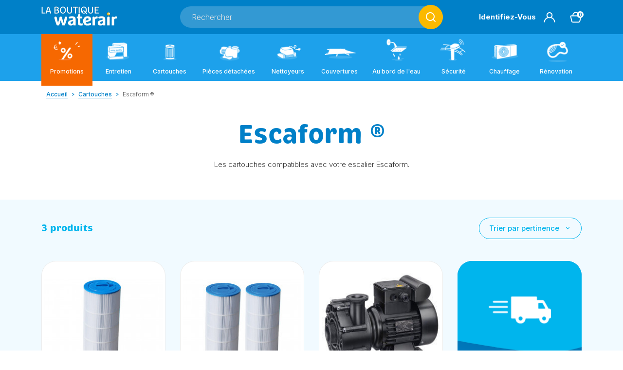

--- FILE ---
content_type: text/html; charset=utf-8
request_url: https://www.waterair.com/fr/boutique/cartouches/escaform/
body_size: 17988
content:
<!doctype html>
<html lang="fr">

  <head>
    
      
  <link rel="preconnect" href="//fonts.gstatic.com/" crossorigin>
<link rel="preconnect" href="//ajax.googleapis.com" crossorigin>
<script type="text/javascript">
    WebFontConfig = {
        google: { families: [ 'Noto+Sans:400,700' ] }
    };
    (function() {
        var wf = document.createElement('script');
        wf.src = 'https://ajax.googleapis.com/ajax/libs/webfont/1/webfont.js';
        wf.type = 'text/javascript';
        wf.async = 'true';
        var s = document.getElementsByTagName('script')[0];
        s.parentNode.insertBefore(wf, s);
    })(); </script>


  <meta charset="utf-8">


  <meta http-equiv="x-ua-compatible" content="ie=edge">



  <title>Escaform ® - Piscines Waterair</title>
  <meta name="description" content="Les cartouches compatibles avec votre escalier Escaform.">
  <meta name="keywords" content="">
        
      <link rel="canonical" href="https://www.waterair.com/fr/boutique/cartouches/escaform/">
    
        
  
<meta property="og:title" content="Escaform ®"/>
<meta property="og:description" content="Les cartouches compatibles avec votre escalier Escaform."/>
<meta property="og:type" content="website"/>
<meta property="og:url" content="https://www.waterair.com/fr/boutique/cartouches/escaform/"/>
<meta property="og:site_name" content="Piscines Waterair"/>

    <meta property="og:image" content="https://www.waterair.com/fr/boutique/c/30-category_list_2x/escaform.jpg"/>

<script type="application/ld+json">
{
    "@context":"http://schema.org",
    "@type":"WebPage",
    "isPartOf": {
        "@type":"WebSite",
        "url":  "https://www.waterair.com/fr/boutique/",
        "name": "Piscines Waterair"
    },
    "name": "Escaform ®",
    "url":  "https://www.waterair.com/fr/boutique/cartouches/escaform/"
}


</script>

<script type="application/ld+json">
    {
    "@context": "https://schema.org",
    "@type": "BreadcrumbList",
    "itemListElement": [
        {
    "@type": "ListItem",
    "position": 1,
    "name": "Accueil",
    "item": "https://www.waterair.com/fr/boutique/"
    },        {
    "@type": "ListItem",
    "position": 2,
    "name": "Cartouches",
    "item": "https://www.waterair.com/fr/boutique/cartouches/"
    },        {
    "@type": "ListItem",
    "position": 3,
    "name": "Escaform ®",
    "item": "https://www.waterair.com/fr/boutique/cartouches/escaform/"
    }    ]
    }
    </script>

  



  <meta name="viewport" content="width=device-width, initial-scale=1, shrink-to-fit=no, user-scalable=0, viewport-fit=cover">



  <link rel="icon" type="image/vnd.microsoft.icon" href="https://www.waterair.com/fr/boutique/img/favicon.ico?1695282804">
  <link rel="shortcut icon" type="image/x-icon" href="https://www.waterair.com/fr/boutique/img/favicon.ico?1695282804">



  


  	

  <script type="text/javascript">
        var Chronopost = {"ajax_endpoint":"https:\/\/www.waterair.com\/fr\/boutique\/module\/chronopost\/ajax?ajax=1"};
        var adipso_slider = {"autoplay":true,"autoplay_speed":"5000","speed":"300","infinite":true,"arrows":true,"dots":true};
        var jolisearch = {"amb_joli_search_action":"https:\/\/www.waterair.com\/fr\/boutique\/module\/ambjolisearch\/jolisearch","amb_joli_search_link":"https:\/\/www.waterair.com\/fr\/boutique\/module\/ambjolisearch\/jolisearch","amb_joli_search_controller":"jolisearch","blocksearch_type":"top","show_cat_desc":0,"ga_acc":0,"id_lang":1,"url_rewriting":true,"use_autocomplete":2,"minwordlen":3,"l_products":"Nos produits","l_manufacturers":"Nos marques","l_suppliers":"Nos fournisseurs","l_categories":"Nos cat\u00e9gories","l_no_results_found":"Aucun produit ne correspond \u00e0 cette recherche","l_more_results":"Montrer tous les r\u00e9sultats \u00bb","ENT_QUOTES":3,"jolisearch_position":{"my":"center top","at":"center bottom","collision":"fit none"},"classes":"ps17 centered-list","display_manufacturer":"","display_supplier":"","display_category":"","use_mobile_ux":"","mobile_media_breakpoint":"576","mobile_opening_selector":false,"show_add_to_cart_button":"","add_to_cart_button_style":1,"show_features":"1","feature_ids":[],"show_feature_values_only":false,"show_price":"1","theme":"finder"};
        var prestashop = {"cart":{"products":[],"totals":{"total":{"type":"total","label":"Total","amount":0,"value":"0,00\u00a0\u20ac"},"total_including_tax":{"type":"total","label":"Total TTC","amount":0,"value":"0,00\u00a0\u20ac"},"total_excluding_tax":{"type":"total","label":"Total HT :","amount":0,"value":"0,00\u00a0\u20ac"}},"subtotals":{"products":{"type":"products","label":"Sous-total","amount":0,"value":"0,00\u00a0\u20ac"},"discounts":null,"shipping":{"type":"shipping","label":"Livraison","amount":0,"value":""},"tax":null},"products_count":0,"summary_string":"0 articles","vouchers":{"allowed":1,"added":[]},"discounts":[],"minimalPurchase":0,"minimalPurchaseRequired":""},"currency":{"id":1,"name":"Euro","iso_code":"EUR","iso_code_num":"978","sign":"\u20ac"},"customer":{"lastname":null,"firstname":null,"email":null,"birthday":null,"newsletter":null,"newsletter_date_add":null,"optin":null,"website":null,"company":null,"siret":null,"ape":null,"is_logged":false,"gender":{"type":null,"name":null},"addresses":[]},"country":{"id_zone":"9","id_currency":"0","call_prefix":"33","iso_code":"FR","active":"1","contains_states":"0","need_identification_number":"0","need_zip_code":"1","zip_code_format":"NNNNN","display_tax_label":"1","name":"France","id":8},"language":{"name":"Fran\u00e7ais (French)","iso_code":"fr","locale":"fr-FR","language_code":"fr-fr","active":"1","is_rtl":"0","date_format_lite":"d\/m\/Y","date_format_full":"d\/m\/Y H:i:s","id":1},"page":{"title":"","canonical":"https:\/\/www.waterair.com\/fr\/boutique\/cartouches\/escaform\/","meta":{"title":"Escaform \u00ae","description":"Les cartouches compatibles avec votre escalier Escaform.","keywords":"","robots":"index"},"page_name":"category","body_classes":{"lang-fr":true,"lang-rtl":false,"country-FR":true,"currency-EUR":true,"layout-full-width":true,"page-category":true,"tax-display-enabled":true,"page-customer-account":false,"category-id-30":true,"category-Escaform \u00ae":true,"category-id-parent-14":true,"category-depth-level-3":true},"admin_notifications":[],"password-policy":{"feedbacks":{"0":"Tr\u00e8s faible","1":"Faible","2":"Moyenne","3":"Fort","4":"Tr\u00e8s fort","Straight rows of keys are easy to guess":"Les suites de touches sur le clavier sont faciles \u00e0 deviner","Short keyboard patterns are easy to guess":"Les mod\u00e8les courts sur le clavier sont faciles \u00e0 deviner.","Use a longer keyboard pattern with more turns":"Utilisez une combinaison de touches plus longue et plus complexe.","Repeats like \"aaa\" are easy to guess":"Les r\u00e9p\u00e9titions (ex. : \"aaa\") sont faciles \u00e0 deviner.","Repeats like \"abcabcabc\" are only slightly harder to guess than \"abc\"":"Les r\u00e9p\u00e9titions (ex. : \"abcabcabc\") sont seulement un peu plus difficiles \u00e0 deviner que \"abc\".","Sequences like abc or 6543 are easy to guess":"Les s\u00e9quences (ex. : abc ou 6543) sont faciles \u00e0 deviner.","Recent years are easy to guess":"Les ann\u00e9es r\u00e9centes sont faciles \u00e0 deviner.","Dates are often easy to guess":"Les dates sont souvent faciles \u00e0 deviner.","This is a top-10 common password":"Ce mot de passe figure parmi les 10 mots de passe les plus courants.","This is a top-100 common password":"Ce mot de passe figure parmi les 100 mots de passe les plus courants.","This is a very common password":"Ceci est un mot de passe tr\u00e8s courant.","This is similar to a commonly used password":"Ce mot de passe est similaire \u00e0 un mot de passe couramment utilis\u00e9.","A word by itself is easy to guess":"Un mot seul est facile \u00e0 deviner.","Names and surnames by themselves are easy to guess":"Les noms et les surnoms seuls sont faciles \u00e0 deviner.","Common names and surnames are easy to guess":"Les noms et les pr\u00e9noms courants sont faciles \u00e0 deviner.","Use a few words, avoid common phrases":"Utilisez quelques mots, \u00e9vitez les phrases courantes.","No need for symbols, digits, or uppercase letters":"Pas besoin de symboles, de chiffres ou de majuscules.","Avoid repeated words and characters":"\u00c9viter de r\u00e9p\u00e9ter les mots et les caract\u00e8res.","Avoid sequences":"\u00c9viter les s\u00e9quences.","Avoid recent years":"\u00c9vitez les ann\u00e9es r\u00e9centes.","Avoid years that are associated with you":"\u00c9vitez les ann\u00e9es qui vous sont associ\u00e9es.","Avoid dates and years that are associated with you":"\u00c9vitez les dates et les ann\u00e9es qui vous sont associ\u00e9es.","Capitalization doesn't help very much":"Les majuscules ne sont pas tr\u00e8s utiles.","All-uppercase is almost as easy to guess as all-lowercase":"Un mot de passe tout en majuscules est presque aussi facile \u00e0 deviner qu'un mot de passe tout en minuscules.","Reversed words aren't much harder to guess":"Les mots invers\u00e9s ne sont pas beaucoup plus difficiles \u00e0 deviner.","Predictable substitutions like '@' instead of 'a' don't help very much":"Les substitutions pr\u00e9visibles comme '\"@\" au lieu de \"a\" n'aident pas beaucoup.","Add another word or two. Uncommon words are better.":"Ajoutez un autre mot ou deux. Pr\u00e9f\u00e9rez les mots peu courants."}}},"shop":{"name":"Piscines Waterair","logo":"https:\/\/www.waterair.com\/fr\/boutique\/img\/logo-1695282804.jpg","stores_icon":"https:\/\/www.waterair.com\/fr\/boutique\/img\/waterair-logo_stores-1515753400.gif","favicon":"https:\/\/www.waterair.com\/fr\/boutique\/img\/favicon.ico"},"core_js_public_path":"\/fr\/boutique\/themes\/","urls":{"base_url":"https:\/\/www.waterair.com\/fr\/boutique\/","current_url":"https:\/\/www.waterair.com\/fr\/boutique\/cartouches\/escaform\/","shop_domain_url":"https:\/\/www.waterair.com","img_ps_url":"https:\/\/www.waterair.com\/fr\/boutique\/img\/","img_cat_url":"https:\/\/www.waterair.com\/fr\/boutique\/img\/c\/","img_lang_url":"https:\/\/www.waterair.com\/fr\/boutique\/img\/l\/","img_prod_url":"https:\/\/www.waterair.com\/fr\/boutique\/img\/p\/","img_manu_url":"https:\/\/www.waterair.com\/fr\/boutique\/img\/m\/","img_sup_url":"https:\/\/www.waterair.com\/fr\/boutique\/img\/su\/","img_ship_url":"https:\/\/www.waterair.com\/fr\/boutique\/img\/s\/","img_store_url":"https:\/\/www.waterair.com\/fr\/boutique\/img\/st\/","img_col_url":"https:\/\/www.waterair.com\/fr\/boutique\/img\/co\/","img_url":"https:\/\/www.waterair.com\/fr\/boutique\/themes\/adipso\/assets\/img\/","css_url":"https:\/\/www.waterair.com\/fr\/boutique\/themes\/adipso\/assets\/css\/","js_url":"https:\/\/www.waterair.com\/fr\/boutique\/themes\/adipso\/assets\/js\/","pic_url":"https:\/\/www.waterair.com\/fr\/boutique\/upload\/","theme_assets":"https:\/\/www.waterair.com\/fr\/boutique\/themes\/adipso\/assets\/","theme_dir":"https:\/\/www.waterair.com\/fr\/boutique\/themes\/adipso\/","pages":{"address":"https:\/\/www.waterair.com\/fr\/boutique\/adresse","addresses":"https:\/\/www.waterair.com\/fr\/boutique\/adresses","authentication":"https:\/\/www.waterair.com\/fr\/boutique\/connexion","manufacturer":"https:\/\/www.waterair.com\/fr\/boutique\/fabricants","cart":"https:\/\/www.waterair.com\/fr\/boutique\/panier","category":"https:\/\/www.waterair.com\/fr\/boutique\/index.php?controller=category","cms":"https:\/\/www.waterair.com\/fr\/boutique\/index.php?controller=cms","contact":"https:\/\/www.waterair.com\/fr\/boutique\/index.php?controller=contact","discount":"https:\/\/www.waterair.com\/fr\/boutique\/reduction","guest_tracking":"https:\/\/www.waterair.com\/fr\/boutique\/suivi-commande-invite","history":"https:\/\/www.waterair.com\/fr\/boutique\/historique-commandes","identity":"https:\/\/www.waterair.com\/fr\/boutique\/identite","index":"https:\/\/www.waterair.com\/fr\/boutique\/","my_account":"https:\/\/www.waterair.com\/fr\/boutique\/mon-compte","order_confirmation":"https:\/\/www.waterair.com\/fr\/boutique\/confirmation-commande","order_detail":"https:\/\/www.waterair.com\/fr\/boutique\/index.php?controller=order-detail","order_follow":"https:\/\/www.waterair.com\/fr\/boutique\/suivi-commande","order":"https:\/\/www.waterair.com\/fr\/boutique\/commande","order_return":"https:\/\/www.waterair.com\/fr\/boutique\/index.php?controller=order-return","order_slip":"https:\/\/www.waterair.com\/fr\/boutique\/avoirs","pagenotfound":"https:\/\/www.waterair.com\/fr\/boutique\/page-introuvable","password":"https:\/\/www.waterair.com\/fr\/boutique\/recuperation-mot-de-passe","pdf_invoice":"https:\/\/www.waterair.com\/fr\/boutique\/index.php?controller=pdf-invoice","pdf_order_return":"https:\/\/www.waterair.com\/fr\/boutique\/index.php?controller=pdf-order-return","pdf_order_slip":"https:\/\/www.waterair.com\/fr\/boutique\/index.php?controller=pdf-order-slip","prices_drop":"https:\/\/www.waterair.com\/fr\/boutique\/promotions","product":"https:\/\/www.waterair.com\/fr\/boutique\/index.php?controller=product","registration":"https:\/\/www.waterair.com\/fr\/boutique\/index.php?controller=registration","search":"https:\/\/www.waterair.com\/fr\/boutique\/recherche","sitemap":"https:\/\/www.waterair.com\/fr\/boutique\/plan-site","stores":"https:\/\/www.waterair.com\/fr\/boutique\/magasins","supplier":"https:\/\/www.waterair.com\/fr\/boutique\/fournisseur","new_products":"https:\/\/www.waterair.com\/fr\/boutique\/nouveaux-produits","brands":"https:\/\/www.waterair.com\/fr\/boutique\/fabricants","register":"https:\/\/www.waterair.com\/fr\/boutique\/index.php?controller=registration","order_login":"https:\/\/www.waterair.com\/fr\/boutique\/commande?login=1"},"alternative_langs":[],"actions":{"logout":"https:\/\/www.waterair.com\/fr\/boutique\/?mylogout="},"no_picture_image":{"bySize":{"cart_default":{"url":"https:\/\/www.waterair.com\/fr\/boutique\/img\/p\/fr-default-cart_default.jpg","width":80,"height":80},"small_default":{"url":"https:\/\/www.waterair.com\/fr\/boutique\/img\/p\/fr-default-small_default.jpg","width":98,"height":98},"medium_default":{"url":"https:\/\/www.waterair.com\/fr\/boutique\/img\/p\/fr-default-medium_default.jpg","width":125,"height":125},"product_home":{"url":"https:\/\/www.waterair.com\/fr\/boutique\/img\/p\/fr-default-product_home.jpg","width":163,"height":163},"product_list_grid":{"url":"https:\/\/www.waterair.com\/fr\/boutique\/img\/p\/fr-default-product_list_grid.jpg","width":238,"height":238},"home_default":{"url":"https:\/\/www.waterair.com\/fr\/boutique\/img\/p\/fr-default-home_default.jpg","width":250,"height":250},"product_home_2x":{"url":"https:\/\/www.waterair.com\/fr\/boutique\/img\/p\/fr-default-product_home_2x.jpg","width":326,"height":326},"product_list_grid_2x":{"url":"https:\/\/www.waterair.com\/fr\/boutique\/img\/p\/fr-default-product_list_grid_2x.jpg","width":476,"height":476},"large_default":{"url":"https:\/\/www.waterair.com\/fr\/boutique\/img\/p\/fr-default-large_default.jpg","width":1120,"height":800},"thickbox_default":{"url":"https:\/\/www.waterair.com\/fr\/boutique\/img\/p\/fr-default-thickbox_default.jpg","width":2000,"height":1428}},"small":{"url":"https:\/\/www.waterair.com\/fr\/boutique\/img\/p\/fr-default-cart_default.jpg","width":80,"height":80},"medium":{"url":"https:\/\/www.waterair.com\/fr\/boutique\/img\/p\/fr-default-home_default.jpg","width":250,"height":250},"large":{"url":"https:\/\/www.waterair.com\/fr\/boutique\/img\/p\/fr-default-thickbox_default.jpg","width":2000,"height":1428},"legend":""}},"configuration":{"display_taxes_label":true,"display_prices_tax_incl":true,"is_catalog":false,"show_prices":true,"opt_in":{"partner":false},"quantity_discount":{"type":"discount","label":"Remise sur prix unitaire"},"voucher_enabled":1,"return_enabled":0},"field_required":[],"breadcrumb":{"links":[{"title":"Accueil","url":"https:\/\/www.waterair.com\/fr\/boutique\/"},{"title":"Cartouches","url":"https:\/\/www.waterair.com\/fr\/boutique\/cartouches\/"},{"title":"Escaform \u00ae","url":"https:\/\/www.waterair.com\/fr\/boutique\/cartouches\/escaform\/"}],"count":3},"link":{"protocol_link":"https:\/\/","protocol_content":"https:\/\/"},"time":1768944511,"static_token":"29a9ccdb6cc4c25706bf8753be5e0211","token":"79d20e3d669db1b35edbbdeca01526a9","debug":false};
        var psr_icon_color = "#F19D76";
      </script>
		<link rel="stylesheet" href="https://cdnjs.cloudflare.com/ajax/libs/slick-carousel/1.8.1/slick.min.css" media="all">
		<link rel="stylesheet" href="https://cdnjs.cloudflare.com/ajax/libs/slick-carousel/1.8.1/slick-theme.css" media="all">
		<link rel="stylesheet" href="https://www.waterair.com/fr/boutique/themes/adipso/assets/cache/theme-0acea81642.css" media="all">
	
	


	<script>
			var adipso_audience_arbo = {"page_type":"produits liste","page_category":"Cartouches","profil":"lead","type":""};
		</script>
        <link rel="preload" href="/fr/boutique/modules/creativeelements/views/lib/ceicons/fonts/ceicons.woff2?8goggd" as="font" type="font/woff2" crossorigin>
        

<!-- Google Tag Manager -->
  
    <script>(function(w,d,s,l,i){w[l]=w[l]||[];w[l].push({'gtm.start':
    new Date().getTime(),event:'gtm.js'});var f=d.getElementsByTagName(s)[0],
    j=d.createElement(s),dl=l!='dataLayer'?'&l='+l:'';j.async=true;j.src=
    'https://www.googletagmanager.com/gtm.js?id='+i+dl;f.parentNode.insertBefore(j,f);
    })(window,document,'script','dataLayer','GTM-N2HN435');</script>
  
<!-- End Google Tag Manager -->


  

<script defer charset="utf-8" src="https://widgets.rr.skeepers.io/product/51f63b52-0f10-4db4-b5ff-540b0762221a/aaef5804-1af0-4f38-aa89-4f19593eaf6b.js"></script><script type="text/javascript">
var url_basic_ets ='https://www.waterair.com/fr/boutique/';
var link_contact_ets ='https://www.waterair.com/fr/boutique/module/ets_contactform7/contact';
</script><script type="text/javascript">
    var ets_crosssell_16 =0;
</script>



    
  </head>

  <body id="category" class="lang-fr country-fr currency-eur layout-full-width page-category tax-display-enabled category-id-30 category-escaform--R category-id-parent-14 category-depth-level-3 ce-kit-12 elementor-page elementor-page-30040101">

    
      
    

    <main>
      
              

      <header id="header">
        
          	
    <div class="header-top">
        <div class="container">
            <div class="row">
                <div class="col-md-3 col-6 header-top-logo js-header-top">
                                        <a href="https://www.waterair.com/fr/boutique/" class="header-logo">
                        <img class="logo" src="https://www.waterair.com/fr/boutique/img/logo-1695282804.jpg" alt="Piscines Waterair">
                    </a>
                </div>
                <div class="col-md-6 header-top-search">
                    <!-- Block search module TOP -->
<div id="search_widget" class="search-widget" data-search-controller-url="//www.waterair.com/fr/boutique/recherche">
	<form method="get" action="//www.waterair.com/fr/boutique/recherche">
		<input type="hidden" name="controller" value="search">
		<input type="text" name="s" value="" placeholder="Rechercher" aria-label="Rechercher">
		<button type="submit" class="btn btn-primary">
			<img src="https://www.waterair.com/fr/boutique/themes/adipso/assets/img/icon-search.svg" class="js-svg" alt="Rechercher"/>
      		<span class="d-none">Rechercher</span>
		</button>
	</form>
</div>
<!-- /Block search module TOP -->

                </div>
                <div class="col-md-3 col-6 header-top-right js-header-top">
                    <div class="user-info">
      <a
      href="https://sso.waterair.com/waterairexternb2c.onmicrosoft.com/B2C_1A_SIGNUP_SIGNIN/oauth2/v2.0/authorize?client_id=a3008038-7019-4762-8558-b11e14639209&amp;nonce=anyRandomValue&amp;redirect_uri=https://www.waterair.com/fr/boutique/module/adipso_microsoftsso/sso&amp;scope=openid offline_access&amp;response_type=code+id_token&amp;response_mode=query"
      title="Identifiez-vous"
      rel="nofollow"
    >
      <span>Identifiez-vous</span>
      <img src="https://www.waterair.com/fr/boutique/themes/adipso/assets/img/icon-user.svg" class="js-svg" alt="Identifiez-vous"/>
    </a>
  </div>
<div>
  <div class="blockcart cart-preview inactive" data-refresh-url="//www.waterair.com/fr/boutique/module/ps_shoppingcart/ajax">
    <div class="shopping-cart">
            <img src="https://www.waterair.com/fr/boutique/themes/adipso/assets/img/icon-cart.svg" class="js-svg" alt="Panier"/>
      <span class="pastille-count xsmall">0</span>
          </div>
  </div>
</div>


                    <div class="menu-burger d-lg-none">
                        <div class="js-menu-burger">
                            <img src="https://www.waterair.com/fr/boutique/themes/adipso/assets/img/icon-burger.svg" class="js-svg" alt="Menu"/>
                            <img src="https://www.waterair.com/fr/boutique/themes/adipso/assets/img/icon-close.svg" class="js-svg menu-burger-close" alt="Menu"/>
                        </div>
                                            </div>
                </div>
            </div>
        </div>
    </div>



    <div class="header-nav d-none d-lg-block">
        <div class="container">
            
<nav class="menu">
  
  
  
        <div class="top-menu" id="top-menu">
    
    <ul class="list-unstyle" data-depth="0">
    
              <li
            class="top-menu__item"
            id="category-73"
          >
                        <a
              class="top-menu__item__link "
              href="https://www.waterair.com/fr/boutique/promotions"
              data-depth="0"
                          >
                                              <div class="menu-icon">
                  <img class="img-base" src="https://www.waterair.com/fr/boutique/themes/adipso/assets/img/menu/menu-category-73-white.png" alt="Promotions"/>
                  <img class="img-hover" src="https://www.waterair.com/fr/boutique/themes/adipso/assets/img/menu/menu-category-73.png" alt="Promotions"/>
                </div>
                                            <span class="small fw-500">
                  Promotions
                </span>
                          </a>

            
                      </li>
              <li
            class="top-menu__item has-submenu"
            id="category-12"
          >
                        <a
              class="top-menu__item__link top-menu__item__link--hassubmenu"
              href="https://www.waterair.com/fr/boutique/entretien/"
              data-depth="0"
                          >
                                              <div class="menu-icon">
                  <img class="img-base" src="https://www.waterair.com/fr/boutique/themes/adipso/assets/img/menu/menu-category-12-white.png" alt="Entretien"/>
                  <img class="img-hover" src="https://www.waterair.com/fr/boutique/themes/adipso/assets/img/menu/menu-category-12.png" alt="Entretien"/>
                </div>
                                            <span class="small fw-500">
                  Entretien
                </span>
                          </a>

            
                          <div class="sub-menu">
                
  
    
    <ul class="list-unstyle sub-menu__list" data-depth="1">
    
              <li
            class="sub-menu__item"
            id="category-85"
          >
                        <a
              class="sub-menu__item__link "
              href="https://www.waterair.com/fr/boutique/entretien/piscine-connectee/"
              data-depth="1"
                          >
                                            <span class="subtitle c-primary">
                  Piscine connectée
                </span>
                          </a>

                          <ul class="menu-product-list">
                                  <li class="small">
                    <a href="https://www.waterair.com/fr/boutique/entretien/piscine-connectee/pack-analyseur-connecte-et-box-waterair.html" class="small fw-400">Analyseur connecté easy·care</a>
                                          <span class="promo small">Promo</span>
                                      </li>
                                                    <li class="small">
                    <a href="https://www.waterair.com/fr/boutique/entretien/piscine-connectee/kit-start-sleep-easycare-by-waterair.html" class="small fw-400">Kit start &amp; sleep easy·care by Waterair</a>
                                      </li>
                                                    <li class="small">
                    <a href="https://www.waterair.com/fr/boutique/entretien/piscine-connectee/kit-sonde-easycare-by-waterair-chlore.html" class="small fw-400">Kit sonde easy·care by Waterair</a>
                                      </li>
                                                    <li class="small">
                    <a href="https://www.waterair.com/fr/boutique/entretien/piscine-connectee/boitier-piscine-connectee.html" class="small fw-400">Boîtier Piscine Connectée</a>
                                          <span class="promo small">Promo</span>
                                      </li>
                                                    <li class="small">
                    <a href="https://www.waterair.com/fr/boutique/entretien/piscine-connectee/box-waterair-ac1-bpc.html" class="small fw-400">Pack analyseur et filtration connectée easy·care</a>
                                          <span class="promo small">Promo</span>
                                      </li>
                                                    <li class="small">
                    <a href="https://www.waterair.com/fr/boutique/entretien/piscine-connectee/capteur-de-pression-easycare-by-waterair.html" class="small fw-400">Capteur de pression easy·care by Waterair</a>
                                      </li>
                                                    <li class="small">
                    <a href="https://www.waterair.com/fr/boutique/entretien/piscine-connectee/kit-de-pilotage-electrolyseur-easycare-by-waterair.html" class="small fw-400">Kit de pilotage électrolyseur easy·care by Waterair</a>
                                      </li>
                                                </ul>
            
                      </li>
              <li
            class="sub-menu__item"
            id="category-22"
          >
                        <a
              class="sub-menu__item__link "
              href="https://www.waterair.com/fr/boutique/entretien/produits-de-traitement/"
              data-depth="1"
                          >
                                            <span class="subtitle c-primary">
                  Produits de traitement
                </span>
                          </a>

                          <ul class="menu-product-list">
                                  <li class="small">
                    <a href="https://www.waterair.com/fr/boutique/entretien/produits-de-traitement/traitement-easy-pool-2.html" class="small fw-400">Traitement Easy Pool 2</a>
                                          <span class="promo small">Promo</span>
                                      </li>
                                                    <li class="small">
                    <a href="https://www.waterair.com/fr/boutique/entretien/produits-de-traitement/traitement-easy-quattro-.html" class="small fw-400">Traitement Easy Quattro ®</a>
                                          <span class="promo small">Promo</span>
                                      </li>
                                                    <li class="small">
                    <a href="https://www.waterair.com/fr/boutique/entretien/produits-de-traitement/easy-clear-c.html" class="small fw-400">Traitement de choc Easy Clear C</a>
                                          <span class="promo small">Promo</span>
                                      </li>
                                                </ul>
            
                      </li>
              <li
            class="sub-menu__item"
            id="category-23"
          >
                        <a
              class="sub-menu__item__link "
              href="https://www.waterair.com/fr/boutique/entretien/packs/"
              data-depth="1"
                          >
                                            <span class="subtitle c-primary">
                  Packs
                </span>
                          </a>

                          <ul class="menu-product-list">
                                  <li class="small">
                    <a href="https://www.waterair.com/fr/boutique/entretien/packs/pack-de-saison-4-mois.html" class="small fw-400">Pack de saison 4 mois</a>
                                      </li>
                                                    <li class="small">
                    <a href="https://www.waterair.com/fr/boutique/entretien/packs/pack-de-saison-6-mois.html" class="small fw-400">Pack de saison 6 mois</a>
                                      </li>
                                                    <li class="small">
                    <a href="https://www.waterair.com/fr/boutique/entretien/packs/pack-premium-4-mois.html" class="small fw-400">Pack Premium 4 mois</a>
                                      </li>
                                                    <li class="small">
                    <a href="https://www.waterair.com/fr/boutique/entretien/packs/pack-premium-6-mois.html" class="small fw-400">Pack Premium 6 mois</a>
                                      </li>
                                                </ul>
            
                      </li>
              <li
            class="sub-menu__item"
            id="category-21"
          >
                        <a
              class="sub-menu__item__link "
              href="https://www.waterair.com/fr/boutique/entretien/analyse-de-l-eau/"
              data-depth="1"
                          >
                                            <span class="subtitle c-primary">
                  Analyse de l&#039;eau
                </span>
                          </a>

                          <ul class="menu-product-list">
                                  <li class="small">
                    <a href="https://www.waterair.com/fr/boutique/entretien/analyse-de-l-eau/trousse-d-analyse-4.html" class="small fw-400">Trousse d&#039;analyse 4</a>
                                      </li>
                                                    <li class="small">
                    <a href="https://www.waterair.com/fr/boutique/entretien/analyse-de-l-eau/recharges-pour-trousse-d-analyse-4.html" class="small fw-400">Recharges pour trousse d&#039;analyse 4</a>
                                      </li>
                                                    <li class="small">
                    <a href="https://www.waterair.com/fr/boutique/entretien/analyse-de-l-eau/trousse-d-analyse-2.html" class="small fw-400">Trousse d&#039;analyse 2</a>
                                      </li>
                                                    <li class="small">
                    <a href="https://www.waterair.com/fr/boutique/entretien/analyse-de-l-eau/recharge-trousse-d-analyse-2.html" class="small fw-400">Recharge trousse d&#039;analyse 2</a>
                                      </li>
                                                    <li class="small">
                    <a href="https://www.waterair.com/fr/boutique/entretien/analyse-de-l-eau/thermometre-flottant.html" class="small fw-400">Thermomètre flottant</a>
                                      </li>
                                                    <li class="small">
                    <a href="https://www.waterair.com/fr/boutique/entretien/analyse-de-l-eau/recharge-pour-scuba-2.html" class="small fw-400">Recharge pour Scuba II &amp; Scuba 3s</a>
                                      </li>
                                                    <li class="small">
                    <a href="https://www.waterair.com/fr/boutique/entretien/analyse-de-l-eau/reactifs-pour-ph.html" class="small fw-400">Réactifs pour pH</a>
                                      </li>
                                                    <li class="small">
                    <a href="https://www.waterair.com/fr/boutique/entretien/analyse-de-l-eau/analyse-eau-piscine.html" class="small fw-400">Analyse de l&#039;eau Piscines Waterair</a>
                                      </li>
                                                    <li class="small">
                    <a href="https://www.waterair.com/fr/boutique/entretien/analyse-de-l-eau/testeur-electronique-scuba-3s.html" class="small fw-400">Testeur électronique Scuba 3s</a>
                                          <span class="promo small">Promo</span>
                                      </li>
                                                </ul>
            
                      </li>
              <li
            class="sub-menu__item"
            id="category-25"
          >
                        <a
              class="sub-menu__item__link "
              href="https://www.waterair.com/fr/boutique/entretien/nettoyants/"
              data-depth="1"
                          >
                                            <span class="subtitle c-primary">
                  Nettoyants
                </span>
                          </a>

                          <ul class="menu-product-list">
                                  <li class="small">
                    <a href="https://www.waterair.com/fr/boutique/entretien/nettoyants/easy-clean.html" class="small fw-400">Easy Clean</a>
                                      </li>
                                                    <li class="small">
                    <a href="https://www.waterair.com/fr/boutique/entretien/nettoyants/brosse-pour-ligne-d-eau.html" class="small fw-400">Brosse pour ligne d&#039;eau</a>
                                      </li>
                                                    <li class="small">
                    <a href="https://www.waterair.com/fr/boutique/entretien/nettoyants/set-de-3-eponges-de-rechange.html" class="small fw-400">Set de 3 éponges de rechange</a>
                                      </li>
                                                    <li class="small">
                    <a href="https://www.waterair.com/fr/boutique/entretien/nettoyants/pool-gom.html" class="small fw-400">Pool&#039;Gom ®</a>
                                      </li>
                                                    <li class="small">
                    <a href="https://www.waterair.com/fr/boutique/entretien/nettoyants/water-lily-.html" class="small fw-400">Water Lily ®</a>
                                      </li>
                                                    <li class="small">
                    <a href="https://www.waterair.com/fr/boutique/entretien/nettoyants/net-skim.html" class="small fw-400">Net&#039;Skim ®</a>
                                      </li>
                                                    <li class="small">
                    <a href="https://www.waterair.com/fr/boutique/entretien/nettoyants/clariwat.html" class="small fw-400">Clariwat</a>
                                      </li>
                                                    <li class="small">
                    <a href="https://www.waterair.com/fr/boutique/entretien/nettoyants/pool-gom-xl.html" class="small fw-400">Pool&#039;Gom® XL</a>
                                      </li>
                                                    <li class="small">
                    <a href="https://www.waterair.com/fr/boutique/entretien/nettoyants/recharge-pour-pool-gom-xl.html" class="small fw-400">Recharge pour Pool&#039;Gom® XL</a>
                                      </li>
                                                    <li class="small">
                    <a href="https://www.waterair.com/fr/boutique/entretien/nettoyants/easy-filtre-sachets.html" class="small fw-400">Easy Filtre</a>
                                      </li>
                                                    <li class="small">
                    <a href="https://www.waterair.com/fr/boutique/entretien/nettoyants/easy-cover-1l.html" class="small fw-400">Easy Cover</a>
                                      </li>
                                                    <li class="small">
                    <a href="https://www.waterair.com/fr/boutique/entretien/nettoyants/nettinox.html" class="small fw-400">Nettinox</a>
                                      </li>
                                                </ul>
            
                      </li>
              <li
            class="sub-menu__item"
            id="category-13"
          >
                        <a
              class="sub-menu__item__link "
              href="https://www.waterair.com/fr/boutique/entretien/electrolyseurs-piscine/"
              data-depth="1"
                          >
                                            <span class="subtitle c-primary">
                  Electrolyseurs
                </span>
                          </a>

                          <ul class="menu-product-list">
                                  <li class="small">
                    <a href="https://www.waterair.com/fr/boutique/entretien/electrolyseurs-piscine/bandelettes-d-analyse-salinite.html" class="small fw-400">Bandelettes d&#039;analyse salinité</a>
                                      </li>
                                                    <li class="small">
                    <a href="https://www.waterair.com/fr/boutique/entretien/electrolyseurs-piscine/kit-adaptation-electrolyseur-locaroc-2-bypass.html" class="small fw-400">Kit adaptation électrolyseur Locaroc 2 Bypass</a>
                                      </li>
                                                    <li class="small">
                    <a href="https://www.waterair.com/fr/boutique/entretien/electrolyseurs-piscine/kit-adaptation-electrolyseur-locaroc-2.html" class="small fw-400">Kit adaptation électrolyseur Locaroc 2</a>
                                      </li>
                                                    <li class="small">
                    <a href="https://www.waterair.com/fr/boutique/entretien/electrolyseurs-piscine/electrolyseur-silver.html" class="small fw-400">Électrolyseur Silver</a>
                                          <span class="promo small">Promo</span>
                                      </li>
                                                    <li class="small">
                    <a href="https://www.waterair.com/fr/boutique/entretien/electrolyseurs-piscine/electrolyseur-silver-filwat-compact-system.html" class="small fw-400">Electrolyseur Silver Filwat Compact System®</a>
                                          <span class="promo small">Promo</span>
                                      </li>
                                                </ul>
            
                      </li>
              <li
            class="sub-menu__item"
            id="category-24"
          >
                        <a
              class="sub-menu__item__link "
              href="https://www.waterair.com/fr/boutique/entretien/regulation-du-ph/"
              data-depth="1"
                          >
                                            <span class="subtitle c-primary">
                  Régulation du pH
                </span>
                          </a>

                          <ul class="menu-product-list">
                                  <li class="small">
                    <a href="https://www.waterair.com/fr/boutique/entretien/regulation-du-ph/regulation-ph-easy-plus.html" class="small fw-400">Correcteur de pH Easy Plus</a>
                                          <span class="promo small">Promo</span>
                                      </li>
                                                    <li class="small">
                    <a href="https://www.waterair.com/fr/boutique/entretien/regulation-du-ph/regulation-ph-easy-minus.html" class="small fw-400">Correcteur de pH Easy Minus</a>
                                          <span class="promo small">Promo</span>
                                      </li>
                                                    <li class="small">
                    <a href="https://www.waterair.com/fr/boutique/entretien/regulation-du-ph/ph-plus-liquide.html" class="small fw-400">pH + liquide</a>
                                      </li>
                                                    <li class="small">
                    <a href="https://www.waterair.com/fr/boutique/entretien/regulation-du-ph/ph-moins-liquide.html" class="small fw-400">pH - liquide</a>
                                      </li>
                                                    <li class="small">
                    <a href="https://www.waterair.com/fr/boutique/entretien/regulation-du-ph/option-plug-play-ph-watersalt-tri-fonctions.html" class="small fw-400">Option Plug &amp; Play pH Watersalt LCD</a>
                                      </li>
                                                    <li class="small">
                    <a href="https://www.waterair.com/fr/boutique/entretien/regulation-du-ph/pack-4-solutions-d-etalonnage.html" class="small fw-400">Pack 4 solutions d&#039;étalonnage</a>
                                      </li>
                                                    <li class="small">
                    <a href="https://www.waterair.com/fr/boutique/entretien/regulation-du-ph/lot-de-2-bidons-de-ph-plus-liquide-5l.html" class="small fw-400">Lot de 2 bidons de pH plus liquide (5L)</a>
                                      </li>
                                                    <li class="small">
                    <a href="https://www.waterair.com/fr/boutique/entretien/regulation-du-ph/lot-de-2-bidons-de-ph-moins-liquide-5l.html" class="small fw-400">Lot de 2 bidons de pH moins liquide (5L)</a>
                                      </li>
                                                    <li class="small">
                    <a href="https://www.waterair.com/fr/boutique/entretien/regulation-du-ph/regulateur-de-ph-waterair-fcs.html" class="small fw-400">Régulateur de pH Waterair FCS</a>
                                      </li>
                                                    <li class="small">
                    <a href="https://www.waterair.com/fr/boutique/entretien/regulation-du-ph/regulateur-de-ph-waterair.html" class="small fw-400">Régulateur de pH Waterair</a>
                                      </li>
                                                </ul>
            
                      </li>
              <li
            class="sub-menu__item"
            id="category-26"
          >
                        <a
              class="sub-menu__item__link "
              href="https://www.waterair.com/fr/boutique/entretien/regulation-du-chlore/"
              data-depth="1"
                          >
                                            <span class="subtitle c-primary">
                  Régulation du chlore
                </span>
                          </a>

                          <ul class="menu-product-list">
                                  <li class="small">
                    <a href="https://www.waterair.com/fr/boutique/entretien/regulation-du-chlore/option-plug-play-chlore-watersalt-tri-fonctions.html" class="small fw-400">Contrôleur de chlore Plug &amp; Play</a>
                                      </li>
                                                    <li class="small">
                    <a href="https://www.waterair.com/fr/boutique/entretien/regulation-du-chlore/solution-etalonnage.html" class="small fw-400">Solution d&#039;étalonnage</a>
                                      </li>
                                                </ul>
            
                      </li>
          </ul>

      
              </div>
                      </li>
              <li
            class="top-menu__item has-submenu"
            id="category-14"
          >
                        <a
              class="top-menu__item__link top-menu__item__link--hassubmenu"
              href="https://www.waterair.com/fr/boutique/cartouches/"
              data-depth="0"
                          >
                                              <div class="menu-icon">
                  <img class="img-base" src="https://www.waterair.com/fr/boutique/themes/adipso/assets/img/menu/menu-category-14-white.png" alt="Cartouches"/>
                  <img class="img-hover" src="https://www.waterair.com/fr/boutique/themes/adipso/assets/img/menu/menu-category-14.png" alt="Cartouches"/>
                </div>
                                            <span class="small fw-500">
                  Cartouches
                </span>
                          </a>

            
                          <div class="sub-menu">
                
  
    
    <ul class="list-unstyle sub-menu__list" data-depth="1">
    
              <li
            class="sub-menu__item"
            id="category-108"
          >
                        <a
              class="sub-menu__item__link "
              href="https://www.waterair.com/fr/boutique/cartouches/filtration-basse-consommation-eco-r/"
              data-depth="1"
                          >
                                            <span class="subtitle c-primary">
                  Filtration basse consommation Eco· R
                </span>
                          </a>

                          <ul class="menu-product-list">
                                  <li class="small">
                    <a href="https://www.waterair.com/fr/boutique/pieces-detachees/autres-pieces-detachees/plug-in-ecor.html" class="small fw-400">Plug-In Eco·R, le variateur de vitesse</a>
                                      </li>
                                                    <li class="small">
                    <a href="https://www.waterair.com/fr/boutique/pieces-detachees/filwat-compact-system/pack-pompe-p40-fcs-avant-2010-vers-pompe-de-filtration-p35.html" class="small fw-400">Pack pompe P40 FCS (avant 2010) vers pompe de filtration P35</a>
                                      </li>
                                                    <li class="small">
                    <a href="https://www.waterair.com/fr/boutique/pieces-detachees/filwat-compact-system/pack-pompe-p40-fcs-apres-2010-vers-pompe-de-filtration-p35.html" class="small fw-400">Pack pompe P40 FCS (après 2010) vers pompe de filtration P35</a>
                                      </li>
                                                </ul>
            
                      </li>
              <li
            class="sub-menu__item"
            id="category-110"
          >
                        <a
              class="sub-menu__item__link "
              href="https://www.waterair.com/fr/boutique/cartouches/pompe-waterair/"
              data-depth="1"
                          >
                                            <span class="subtitle c-primary">
                  Pompe Waterair
                </span>
                          </a>

                          <ul class="menu-product-list">
                                  <li class="small">
                    <a href="https://www.waterair.com/fr/boutique/pieces-detachees/pompe-waterair/pompe-waterair-p50.html" class="small fw-400">Pompe Waterair P50</a>
                                      </li>
                                                    <li class="small">
                    <a href="https://www.waterair.com/fr/boutique/pieces-detachees/pompe-waterair/pompe-waterair-p75.html" class="small fw-400">Pompe Waterair P75</a>
                                      </li>
                                                    <li class="small">
                    <a href="https://www.waterair.com/fr/boutique/pieces-detachees/pompe-waterair/pompe-waterair-p150.html" class="small fw-400">Pompe Waterair P150</a>
                                      </li>
                                                    <li class="small">
                    <a href="https://www.waterair.com/fr/boutique/pieces-detachees/pompe-waterair/pompe-waterair-p33.html" class="small fw-400">Pompe Waterair P33</a>
                                      </li>
                                                </ul>
            
                      </li>
              <li
            class="sub-menu__item"
            id="category-109"
          >
                        <a
              class="sub-menu__item__link "
              href="https://www.waterair.com/fr/boutique/cartouches/pompe-sta-rite/"
              data-depth="1"
                          >
                                            <span class="subtitle c-primary">
                  Pompe sta Rite
                </span>
                          </a>

                          <ul class="menu-product-list">
                                  <li class="small">
                    <a href="https://www.waterair.com/fr/boutique/pieces-detachees/pompes-sta-rite/pompe-prd1-sta-rite.html" class="small fw-400">Pompe PRD1 Sta Rite</a>
                                      </li>
                                                    <li class="small">
                    <a href="https://www.waterair.com/fr/boutique/pieces-detachees/pompes-sta-rite/pompe-filtration-prf1-sta-rite.html" class="small fw-400">Pompe PRF1 Sta Rite</a>
                                      </li>
                                                </ul>
            
                      </li>
              <li
            class="sub-menu__item"
            id="category-29"
          >
                        <a
              class="sub-menu__item__link "
              href="https://www.waterair.com/fr/boutique/cartouches/cartouches-pour-filtration-classique/"
              data-depth="1"
                          >
                                            <span class="subtitle c-primary">
                  Cartouches pour filtration classique
                </span>
                          </a>

                          <ul class="menu-product-list">
                                  <li class="small">
                    <a href="https://www.waterair.com/fr/boutique/cartouches/cartouches-pour-filtration-classique/cartouche-pour-filtre-cfr-100.html" class="small fw-400">Cartouche pour filtre CFR 100</a>
                                      </li>
                                                    <li class="small">
                    <a href="https://www.waterair.com/fr/boutique/cartouches/cartouches-pour-filtration-classique/cartouche-pour-filtre-cfr-150.html" class="small fw-400">Cartouche pour filtre CFR 150</a>
                                      </li>
                                                    <li class="small">
                    <a href="https://www.waterair.com/fr/boutique/cartouches/cartouches-pour-filtration-classique/cartouche-sherlock-100.html" class="small fw-400">Cartouche Sherlock 100</a>
                                      </li>
                                                    <li class="small">
                    <a href="https://www.waterair.com/fr/boutique/cartouches/cartouches-pour-filtration-classique/cartouche-50-gpmptm.html" class="small fw-400">Cartouche 50 GPM/PTM</a>
                                      </li>
                                                    <li class="small">
                    <a href="https://www.waterair.com/fr/boutique/cartouches/cartouches-pour-filtration-classique/cartouche-70-gpmptm.html" class="small fw-400">Cartouche 70 GPM/PTM</a>
                                      </li>
                                                    <li class="small">
                    <a href="https://www.waterair.com/fr/boutique/cartouches/cartouches-pour-filtration-classique/cartouche-cw-150.html" class="small fw-400">Cartouche CW 150</a>
                                      </li>
                                                    <li class="small">
                    <a href="https://www.waterair.com/fr/boutique/cartouches/cartouches-pour-filtration-classique/cartouche-100-gpmptm.html" class="small fw-400">Cartouche 100 GPM/PTM</a>
                                      </li>
                                                    <li class="small">
                    <a href="https://www.waterair.com/fr/boutique/cartouches/cartouches-pour-filtration-classique/cartouche-pour-filtre-c-15002.html" class="small fw-400">Cartouche pour filtre C 1500/2</a>
                                      </li>
                                                    <li class="small">
                    <a href="https://www.waterair.com/fr/boutique/cartouches/cartouches-pour-filtration-classique/cartouche-135-ptm.html" class="small fw-400">Cartouche 135 PTM</a>
                                      </li>
                                                    <li class="small">
                    <a href="https://www.waterair.com/fr/boutique/cartouches/cartouches-pour-filtration-classique/cartouche-cw-100.html" class="small fw-400">Cartouche CW 100</a>
                                      </li>
                                                    <li class="small">
                    <a href="https://www.waterair.com/fr/boutique/cartouches/escaform/pack-de-2-cartouches-cw-100.html" class="small fw-400">Pack de 2 cartouches CW 100</a>
                                      </li>
                                                    <li class="small">
                    <a href="https://www.waterair.com/fr/boutique/cartouches/cartouches-pour-filtration-classique/pack-cartouche-cw-100-easy-filtre.html" class="small fw-400">Pack Cartouche CW 100 + Easy Filtre</a>
                                      </li>
                                                </ul>
            
                      </li>
              <li
            class="sub-menu__item"
            id="category-27"
          >
                        <a
              class="sub-menu__item__link "
              href="https://www.waterair.com/fr/boutique/cartouches/accessoires-cartouches/"
              data-depth="1"
                          >
                                            <span class="subtitle c-primary">
                  Accessoires cartouches
                </span>
                          </a>

                          <ul class="menu-product-list">
                                  <li class="small">
                    <a href="https://www.waterair.com/fr/boutique/cartouches/accessoires-cartouches/sac-filtrant.html" class="small fw-400">Sac filtrant (10 pièces)</a>
                                      </li>
                                                    <li class="small">
                    <a href="https://www.waterair.com/fr/boutique/cartouches/accessoires-cartouches/nettoyeur-de-cartouches.html" class="small fw-400">Nettoyeur de cartouches</a>
                                      </li>
                                                    <li class="small">
                    <a href="https://www.waterair.com/fr/boutique/cartouches/accessoires-cartouches/pack-nettoyeur-de-cartouches-tige.html" class="small fw-400">Pack nettoyeur de cartouches + tige</a>
                                      </li>
                                                    <li class="small">
                    <a href="https://www.waterair.com/fr/boutique/entretien/nettoyants/easy-filtre-sachets.html" class="small fw-400">Easy Filtre</a>
                                      </li>
                                                </ul>
            
                      </li>
              <li
            class="sub-menu__item"
            id="category-28"
          >
                        <a
              class="sub-menu__item__link "
              href="https://www.waterair.com/fr/boutique/cartouches/escawat/"
              data-depth="1"
                          >
                                            <span class="subtitle c-primary">
                  Escawat ®
                </span>
                          </a>

                          <ul class="menu-product-list">
                                  <li class="small">
                    <a href="https://www.waterair.com/fr/boutique/cartouches/escawat/cartouche-joint-escawat-.html" class="small fw-400">Cartouche + joint Escawat ®</a>
                                      </li>
                                                    <li class="small">
                    <a href="https://www.waterair.com/fr/boutique/cartouches/escawat/pack-de-6-cartouches-et-joints-escawat.html" class="small fw-400">Pack de 6 cartouches et joints Escawat ®</a>
                                      </li>
                                                    <li class="small">
                    <a href="https://www.waterair.com/fr/boutique/pieces-detachees/escawat/pompe-waterair-escawat.html" class="small fw-400">Pompe Waterair Escawat</a>
                                      </li>
                                                    <li class="small">
                    <a href="https://www.waterair.com/fr/boutique/pieces-detachees/escawat/pompe-sta-rite-escawat.html" class="small fw-400">Pompe Sta Rite Escawat</a>
                                      </li>
                                                </ul>
            
                      </li>
              <li
            class="sub-menu__item"
            id="category-30"
          >
                        <a
              class="sub-menu__item__link "
              href="https://www.waterair.com/fr/boutique/cartouches/escaform/"
              data-depth="1"
                          >
                                            <span class="subtitle c-primary">
                  Escaform ®
                </span>
                          </a>

                          <ul class="menu-product-list">
                                  <li class="small">
                    <a href="https://www.waterair.com/fr/boutique/cartouches/cartouches-pour-filtration-classique/cartouche-cw-100.html" class="small fw-400">Cartouche CW 100</a>
                                      </li>
                                                    <li class="small">
                    <a href="https://www.waterair.com/fr/boutique/pieces-detachees/escaform-balneo-system/pompe-waterair-p110.html" class="small fw-400">Pompe Waterair P110</a>
                                      </li>
                                                    <li class="small">
                    <a href="https://www.waterair.com/fr/boutique/cartouches/escaform/pack-de-2-cartouches-cw-100.html" class="small fw-400">Pack de 2 cartouches CW 100</a>
                                      </li>
                                                </ul>
            
                      </li>
              <li
            class="sub-menu__item"
            id="category-31"
          >
                        <a
              class="sub-menu__item__link "
              href="https://www.waterair.com/fr/boutique/cartouches/escatop/"
              data-depth="1"
                          >
                                            <span class="subtitle c-primary">
                  Escatop ®
                </span>
                          </a>

                          <ul class="menu-product-list">
                                  <li class="small">
                    <a href="https://www.waterair.com/fr/boutique/cartouches/escatop/cartouche-escatop-.html" class="small fw-400">Cartouche Escatop ®</a>
                                      </li>
                                                    <li class="small">
                    <a href="https://www.waterair.com/fr/boutique/pieces-detachees/escatop-balneo-system/pompe-waterair-escatop.html" class="small fw-400">Pompe Waterair Escatop</a>
                                      </li>
                                                    <li class="small">
                    <a href="https://www.waterair.com/fr/boutique/cartouches/escatop/pack-de-5-cartouches-escatop.html" class="small fw-400">Pack de 5 cartouches Escatop®</a>
                                      </li>
                                                </ul>
            
                      </li>
              <li
            class="sub-menu__item"
            id="category-32"
          >
                        <a
              class="sub-menu__item__link "
              href="https://www.waterair.com/fr/boutique/cartouches/filwat-compact-system/"
              data-depth="1"
                          >
                                            <span class="subtitle c-primary">
                  Filwat Compact System ®
                </span>
                          </a>

                          <ul class="menu-product-list">
                                  <li class="small">
                    <a href="https://www.waterair.com/fr/boutique/cartouches/filwat-compact-system/cartouche-cfr-75.html" class="small fw-400">Cartouche CFR 75</a>
                                      </li>
                                                    <li class="small">
                    <a href="https://www.waterair.com/fr/boutique/cartouches/filwat-compact-system/pack-cw-100.html" class="small fw-400">Pack CW 100</a>
                                      </li>
                                                    <li class="small">
                    <a href="https://www.waterair.com/fr/boutique/cartouches/filwat-compact-system/easy-bag.html" class="small fw-400">Easy Bag</a>
                                      </li>
                                                    <li class="small">
                    <a href="https://www.waterair.com/fr/boutique/pieces-detachees/filwat-compact-system/pompe-p40-filwat-sel-2.html" class="small fw-400">Pompe P40 Sel</a>
                                      </li>
                                                    <li class="small">
                    <a href="https://www.waterair.com/fr/boutique/pieces-detachees/filwat-compact-system/pompe-p40-evo-2025.html" class="small fw-400">Pompe P40 Evo</a>
                                      </li>
                                                </ul>
            
                      </li>
          </ul>

      
              </div>
                      </li>
              <li
            class="top-menu__item has-submenu"
            id="category-16"
          >
                        <a
              class="top-menu__item__link top-menu__item__link--hassubmenu"
              href="https://www.waterair.com/fr/boutique/pieces-detachees/"
              data-depth="0"
                          >
                                              <div class="menu-icon">
                  <img class="img-base" src="https://www.waterair.com/fr/boutique/themes/adipso/assets/img/menu/menu-category-16-white.png" alt="Pièces détachées"/>
                  <img class="img-hover" src="https://www.waterair.com/fr/boutique/themes/adipso/assets/img/menu/menu-category-16.png" alt="Pièces détachées"/>
                </div>
                                            <span class="small fw-500">
                  Pièces détachées
                </span>
                          </a>

            
                          <div class="sub-menu">
                
  
    
    <ul class="list-unstyle sub-menu__list" data-depth="1">
    
              <li
            class="sub-menu__item"
            id="category-46"
          >
                        <a
              class="sub-menu__item__link "
              href="https://www.waterair.com/fr/boutique/pieces-detachees/accessoires-hivernage/"
              data-depth="1"
                          >
                                            <span class="subtitle c-primary">
                  Accessoires hivernage
                </span>
                          </a>

                          <ul class="menu-product-list">
                                  <li class="small">
                    <a href="https://www.waterair.com/fr/boutique/pieces-detachees/accessoires-hivernage/bouchon-hivernage-1.html" class="small fw-400">Bouchon d&#039;hivernage 1’’ ½</a>
                                      </li>
                                                                                          <li class="small">
                    <a href="https://www.waterair.com/fr/boutique/pieces-detachees/accessoires-hivernage/bouchon-hivernage-2.html" class="small fw-400">Bouchon d’hivernage 2’’</a>
                                      </li>
                                                                                          <li class="small">
                    <a href="https://www.waterair.com/fr/boutique/pieces-detachees/accessoires-hivernage/" class="small fw-400">Voir plus</a>
                                      </li>
                                                            <li>
                        <a href="https://www.waterair.com/fr/boutique/pieces-detachees/accessoires-hivernage/" class="small c-primary fw-400 link-border">Tout voir</a>
                      </li>
                                    </ul>
            
                      </li>
              <li
            class="sub-menu__item"
            id="category-54"
          >
                        <a
              class="sub-menu__item__link "
              href="https://www.waterair.com/fr/boutique/pieces-detachees/autres-pieces-detachees/"
              data-depth="1"
                          >
                                            <span class="subtitle c-primary">
                  Autres pièces détachées
                </span>
                          </a>

                          <ul class="menu-product-list">
                                  <li class="small">
                    <a href="https://www.waterair.com/fr/boutique/pieces-detachees/autres-pieces-detachees/joint-d-etancheite-refoulement-hayward.html" class="small fw-400">Joint d&#039;étanchéité refoulement Hayward</a>
                                      </li>
                                                                                          <li class="small">
                    <a href="https://www.waterair.com/fr/boutique/pieces-detachees/autres-pieces-detachees/transformateur.html" class="small fw-400">Transformateur</a>
                                      </li>
                                                                                          <li class="small">
                    <a href="https://www.waterair.com/fr/boutique/pieces-detachees/autres-pieces-detachees/clapet-anti-retour.html" class="small fw-400">Clapet anti retour</a>
                                      </li>
                                                            <li>
                        <a href="https://www.waterair.com/fr/boutique/pieces-detachees/autres-pieces-detachees/" class="small c-primary fw-400 link-border">Tout voir</a>
                      </li>
                                    </ul>
            
                      </li>
              <li
            class="sub-menu__item"
            id="category-47"
          >
                        <a
              class="sub-menu__item__link "
              href="https://www.waterair.com/fr/boutique/pieces-detachees/electrolyseurs-et-regulateurs-ph/"
              data-depth="1"
                          >
                                            <span class="subtitle c-primary">
                  Electrolyseurs et régulateurs pH
                </span>
                          </a>

                          <ul class="menu-product-list">
                                  <li class="small">
                    <a href="https://www.waterair.com/fr/boutique/pieces-detachees/electrolyseurs-et-regulateurs-ph/cellule-pour-electrolyseurs-watersalt.html" class="small fw-400">Cellule pour électrolyseurs Watersalt</a>
                                      </li>
                                                                                          <li class="small">
                    <a href="https://www.waterair.com/fr/boutique/pieces-detachees/electrolyseurs-et-regulateurs-ph/sonde-de-rechange-universelle.html" class="small fw-400">Sonde de rechange universelle</a>
                                      </li>
                                                                                          <li class="small">
                    <a href="https://www.waterair.com/fr/boutique/pieces-detachees/electrolyseurs-et-regulateurs-ph/sonde-pour-just-regul-et-l-option-plugplay.html" class="small fw-400">Sonde pour Just Regul ® et l&#039;option Plug&amp;Play</a>
                                      </li>
                                                            <li>
                        <a href="https://www.waterair.com/fr/boutique/pieces-detachees/electrolyseurs-et-regulateurs-ph/" class="small c-primary fw-400 link-border">Tout voir</a>
                      </li>
                                    </ul>
            
                      </li>
              <li
            class="sub-menu__item"
            id="category-55"
          >
                        <a
              class="sub-menu__item__link "
              href="https://www.waterair.com/fr/boutique/pieces-detachees/equipements-piscine/"
              data-depth="1"
                          >
                                            <span class="subtitle c-primary">
                  Equipements piscine
                </span>
                          </a>

                          <ul class="menu-product-list">
                                  <li class="small">
                    <a href="https://www.waterair.com/fr/boutique/pieces-detachees/equipements-piscine/echelle-inox-3-marches.html" class="small fw-400">Echelle inox 3 marches</a>
                                      </li>
                                                                                          <li class="small">
                    <a href="https://www.waterair.com/fr/boutique/pieces-detachees/equipements-piscine/main-courante.html" class="small fw-400">Main courante</a>
                                      </li>
                                                                                          <li class="small">
                    <a href="https://www.waterair.com/fr/boutique/pieces-detachees/equipements-piscine/kit-solaire.html" class="small fw-400">Kit solaire</a>
                                      </li>
                                                            <li>
                        <a href="https://www.waterair.com/fr/boutique/pieces-detachees/equipements-piscine/" class="small c-primary fw-400 link-border">Tout voir</a>
                      </li>
                                    </ul>
            
                      </li>
              <li
            class="sub-menu__item"
            id="category-56"
          >
                        <a
              class="sub-menu__item__link "
              href="https://www.waterair.com/fr/boutique/pieces-detachees/escaform-balneo-system/"
              data-depth="1"
                          >
                                            <span class="subtitle c-primary">
                  Escaform Balneo System
                </span>
                          </a>

                          <ul class="menu-product-list">
                                  <li class="small">
                    <a href="https://www.waterair.com/fr/boutique/pieces-detachees/escaform-balneo-system/panier-anse-skimmer.html" class="small fw-400">Panier + anse skimmer</a>
                                      </li>
                                                                                          <li class="small">
                    <a href="https://www.waterair.com/fr/boutique/pieces-detachees/escaform-balneo-system/pompe-waterair-p110.html" class="small fw-400">Pompe Waterair P110</a>
                                      </li>
                                                                                          <li class="small">
                    <a href="https://www.waterair.com/fr/boutique/pieces-detachees/escaform-balneo-system/" class="small fw-400">Voir plus</a>
                                      </li>
                                                            <li>
                        <a href="https://www.waterair.com/fr/boutique/pieces-detachees/escaform-balneo-system/" class="small c-primary fw-400 link-border">Tout voir</a>
                      </li>
                                    </ul>
            
                      </li>
              <li
            class="sub-menu__item"
            id="category-57"
          >
                        <a
              class="sub-menu__item__link "
              href="https://www.waterair.com/fr/boutique/pieces-detachees/escatop-balneo-system/"
              data-depth="1"
                          >
                                            <span class="subtitle c-primary">
                  Escatop Balneo System
                </span>
                          </a>

                          <ul class="menu-product-list">
                                  <li class="small">
                    <a href="https://www.waterair.com/fr/boutique/pieces-detachees/escatop-balneo-system/couvercle-vaccum-hayward.html" class="small fw-400">Couvercle vaccum (Hayward)</a>
                                      </li>
                                                                                          <li class="small">
                    <a href="https://www.waterair.com/fr/boutique/pieces-detachees/escatop-balneo-system/volet-de-securite.html" class="small fw-400">Volet de sécurité</a>
                                      </li>
                                                                                          <li class="small">
                    <a href="https://www.waterair.com/fr/boutique/pieces-detachees/escatop-balneo-system/pompe-waterair-escatop.html" class="small fw-400">Pompe Waterair Escatop</a>
                                      </li>
                                                            <li>
                        <a href="https://www.waterair.com/fr/boutique/pieces-detachees/escatop-balneo-system/" class="small c-primary fw-400 link-border">Tout voir</a>
                      </li>
                                    </ul>
            
                      </li>
              <li
            class="sub-menu__item"
            id="category-58"
          >
                        <a
              class="sub-menu__item__link "
              href="https://www.waterair.com/fr/boutique/pieces-detachees/escawat/"
              data-depth="1"
                          >
                                            <span class="subtitle c-primary">
                  Escawat
                </span>
                          </a>

                          <ul class="menu-product-list">
                                  <li class="small">
                    <a href="https://www.waterair.com/fr/boutique/pieces-detachees/escatop-balneo-system/panier-de-prefiltre-inox.html" class="small fw-400">Panier de préfiltre inox</a>
                                      </li>
                                                                                          <li class="small">
                    <a href="https://www.waterair.com/fr/boutique/pieces-detachees/escatop-balneo-system/condensateur-p150m-25mf.html" class="small fw-400">Condensateur P150M 25 µF</a>
                                      </li>
                                                                                          <li class="small">
                    <a href="https://www.waterair.com/fr/boutique/pieces-detachees/escawat/rehausse-de-trop-plein.html" class="small fw-400">Réhausse de trop plein</a>
                                      </li>
                                                            <li>
                        <a href="https://www.waterair.com/fr/boutique/pieces-detachees/escawat/" class="small c-primary fw-400 link-border">Tout voir</a>
                      </li>
                                    </ul>
            
                      </li>
              <li
            class="sub-menu__item"
            id="category-59"
          >
                        <a
              class="sub-menu__item__link "
              href="https://www.waterair.com/fr/boutique/pieces-detachees/filtration-classique-apres-2000/"
              data-depth="1"
                          >
                                            <span class="subtitle c-primary">
                  Filtration classique après 2000
                </span>
                          </a>

                          <ul class="menu-product-list">
                                  <li class="small">
                    <a href="https://www.waterair.com/fr/boutique/pieces-detachees/filtration-classique-apres-2000/collier-de-serrage-cfr.html" class="small fw-400">Collier de serrage CFR</a>
                                      </li>
                                                                                          <li class="small">
                    <a href="https://www.waterair.com/fr/boutique/pieces-detachees/filtration-classique-apres-2000/joint-couvercle-corps-type-cfr.html" class="small fw-400">Joint couvercle corps type CFR</a>
                                      </li>
                                                                                          <li class="small">
                    <a href="https://www.waterair.com/fr/boutique/pieces-detachees/filtration-classique-apres-2000/manometre-filtre-type-cfr.html" class="small fw-400">Manomètre filtre type CFR</a>
                                      </li>
                                                            <li>
                        <a href="https://www.waterair.com/fr/boutique/pieces-detachees/filtration-classique-apres-2000/" class="small c-primary fw-400 link-border">Tout voir</a>
                      </li>
                                    </ul>
            
                      </li>
              <li
            class="sub-menu__item"
            id="category-60"
          >
                        <a
              class="sub-menu__item__link "
              href="https://www.waterair.com/fr/boutique/pieces-detachees/filtration-classique-avant-2000/"
              data-depth="1"
                          >
                                            <span class="subtitle c-primary">
                  Filtration classique avant 2000
                </span>
                          </a>

                          <ul class="menu-product-list">
                                  <li class="small">
                    <a href="https://www.waterair.com/fr/boutique/pieces-detachees/filtration-classique-avant-2000/filtre-de-tube-purgeur-gpmptm.html" class="small fw-400">Filtre de tube purgeur GPM/PTM</a>
                                      </li>
                                                                                          <li class="small">
                    <a href="https://www.waterair.com/fr/boutique/pieces-detachees/filtration-classique-avant-2000/joint-de-cuve-filtre-gpmptm.html" class="small fw-400">Joint de cuve filtre GPM/PTM</a>
                                      </li>
                                                                                          <li class="small">
                    <a href="https://www.waterair.com/fr/boutique/pieces-detachees/filtration-classique-avant-2000/joint-domecorps-filtre-ptm.html" class="small fw-400">Joint dome/corps filtre PTM</a>
                                      </li>
                                                            <li>
                        <a href="https://www.waterair.com/fr/boutique/pieces-detachees/filtration-classique-avant-2000/" class="small c-primary fw-400 link-border">Tout voir</a>
                      </li>
                                    </ul>
            
                      </li>
              <li
            class="sub-menu__item"
            id="category-61"
          >
                        <a
              class="sub-menu__item__link "
              href="https://www.waterair.com/fr/boutique/pieces-detachees/filwat-compact-system/"
              data-depth="1"
                          >
                                            <span class="subtitle c-primary">
                  Filwat Compact System
                </span>
                          </a>

                          <ul class="menu-product-list">
                                  <li class="small">
                    <a href="https://www.waterair.com/fr/boutique/pieces-detachees/filwat-compact-system/joint-plat-boitier-de-connexion-fcs.html" class="small fw-400">Joint plat boîtier de connexion FCS</a>
                                      </li>
                                                                                          <li class="small">
                    <a href="https://www.waterair.com/fr/boutique/pieces-detachees/filwat-compact-system/indicateur-de-colmatage-fcs.html" class="small fw-400">Indicateur de colmatage FCS</a>
                                      </li>
                                                                                          <li class="small">
                    <a href="https://www.waterair.com/fr/boutique/pieces-detachees/filwat-compact-system/flow-lock-easy-bag.html" class="small fw-400">Flow lock Easy Bag</a>
                                      </li>
                                                            <li>
                        <a href="https://www.waterair.com/fr/boutique/pieces-detachees/filwat-compact-system/" class="small c-primary fw-400 link-border">Tout voir</a>
                      </li>
                                    </ul>
            
                      </li>
              <li
            class="sub-menu__item"
            id="category-62"
          >
                        <a
              class="sub-menu__item__link "
              href="https://www.waterair.com/fr/boutique/pieces-detachees/pompe-waterair/"
              data-depth="1"
                          >
                                            <span class="subtitle c-primary">
                  Pompe Waterair
                </span>
                          </a>

                          <ul class="menu-product-list">
                                  <li class="small">
                    <a href="https://www.waterair.com/fr/boutique/pieces-detachees/escatop-balneo-system/condensateur-p150m-25mf.html" class="small fw-400">Condensateur P150M 25 µF</a>
                                      </li>
                                                                                          <li class="small">
                    <a href="https://www.waterair.com/fr/boutique/pieces-detachees/pompe-waterair/garniture-mecanique-pompe-p50.html" class="small fw-400">Garniture mécanique pompe P50</a>
                                      </li>
                                                                                          <li class="small">
                    <a href="https://www.waterair.com/fr/boutique/pieces-detachees/pompe-waterair/garniture-mecanique-pour-pompe-p75.html" class="small fw-400">Garniture mécanique pour pompe P75</a>
                                      </li>
                                                            <li>
                        <a href="https://www.waterair.com/fr/boutique/pieces-detachees/pompe-waterair/" class="small c-primary fw-400 link-border">Tout voir</a>
                      </li>
                                    </ul>
            
                      </li>
              <li
            class="sub-menu__item"
            id="category-63"
          >
                        <a
              class="sub-menu__item__link "
              href="https://www.waterair.com/fr/boutique/pieces-detachees/pompes-sta-rite/"
              data-depth="1"
                          >
                                            <span class="subtitle c-primary">
                  Pompes Sta Rite
                </span>
                          </a>

                          <ul class="menu-product-list">
                                  <li class="small">
                    <a href="https://www.waterair.com/fr/boutique/pieces-detachees/pompes-sta-rite/joint-de-flasque.html" class="small fw-400">Joint de flasque</a>
                                      </li>
                                                                                          <li class="small">
                    <a href="https://www.waterair.com/fr/boutique/pieces-detachees/pompes-sta-rite/joint-de-couvercle-prefiltre.html" class="small fw-400">Joint de couvercle préfiltre</a>
                                      </li>
                                                                                          <li class="small">
                    <a href="https://www.waterair.com/fr/boutique/pieces-detachees/pompes-sta-rite/garniture-mecanique.html" class="small fw-400">Garniture mécanique</a>
                                      </li>
                                                            <li>
                        <a href="https://www.waterair.com/fr/boutique/pieces-detachees/pompes-sta-rite/" class="small c-primary fw-400 link-border">Tout voir</a>
                      </li>
                                    </ul>
            
                      </li>
              <li
            class="sub-menu__item"
            id="category-64"
          >
                        <a
              class="sub-menu__item__link "
              href="https://www.waterair.com/fr/boutique/pieces-detachees/pour-chauffage/"
              data-depth="1"
                          >
                                            <span class="subtitle c-primary">
                  Pour chauffage
                </span>
                          </a>

                          <ul class="menu-product-list">
                                  <li class="small">
                    <a href="https://www.waterair.com/fr/boutique/pieces-detachees/pour-chauffage/by-pass-escatop-escaform-ou-filwat-cs.html" class="small fw-400">By-pass Escatop, Escaform ou Filwat CS</a>
                                      </li>
                                                                                          <li class="small">
                    <a href="https://www.waterair.com/fr/boutique/pieces-detachees/pour-chauffage/by-pass-d50mm.html" class="small fw-400">By-pass D50mm</a>
                                      </li>
                                                                                          <li class="small">
                    <a href="https://www.waterair.com/fr/boutique/pieces-detachees/pour-chauffage/vanne-a-bille-50f.html" class="small fw-400">Vanne à bille 50F</a>
                                      </li>
                                                            <li>
                        <a href="https://www.waterair.com/fr/boutique/pieces-detachees/pour-chauffage/" class="small c-primary fw-400 link-border">Tout voir</a>
                      </li>
                                    </ul>
            
                      </li>
              <li
            class="sub-menu__item"
            id="category-65"
          >
                        <a
              class="sub-menu__item__link "
              href="https://www.waterair.com/fr/boutique/pieces-detachees/pour-nettoyeurs/"
              data-depth="1"
                          >
                                            <span class="subtitle c-primary">
                  Pour nettoyeurs
                </span>
                          </a>

                          <ul class="menu-product-list">
                                  <li class="small">
                    <a href="https://www.waterair.com/fr/boutique/pieces-detachees/pour-nettoyeurs/tuyau-flottant.html" class="small fw-400">Tuyau flottant</a>
                                      </li>
                                                                                          <li class="small">
                    <a href="https://www.waterair.com/fr/boutique/pieces-detachees/pour-nettoyeurs/sac-a-limon-polaris-360.html" class="small fw-400">Sac à limon Polaris 360</a>
                                      </li>
                                                                                          <li class="small">
                    <a href="https://www.waterair.com/fr/boutique/pieces-detachees/pour-nettoyeurs/emerillon-mobile-polaris-360.html" class="small fw-400">Emerillon mobile Polaris 360</a>
                                      </li>
                                                            <li>
                        <a href="https://www.waterair.com/fr/boutique/pieces-detachees/pour-nettoyeurs/" class="small c-primary fw-400 link-border">Tout voir</a>
                      </li>
                                    </ul>
            
                      </li>
              <li
            class="sub-menu__item"
            id="category-66"
          >
                        <a
              class="sub-menu__item__link "
              href="https://www.waterair.com/fr/boutique/pieces-detachees/pour-projecteur/"
              data-depth="1"
                          >
                                            <span class="subtitle c-primary">
                  Pour projecteur
                </span>
                          </a>

                          <ul class="menu-product-list">
                                  <li class="small">
                    <a href="https://www.waterair.com/fr/boutique/pieces-detachees/autres-pieces-detachees/transformateur.html" class="small fw-400">Transformateur</a>
                                      </li>
                                                                                          <li class="small">
                    <a href="https://www.waterair.com/fr/boutique/pieces-detachees/pour-projecteur/joint-support-ampoule-projecteur-2.html" class="small fw-400">Joint support ampoule projecteur 2</a>
                                      </li>
                                                                                          <li class="small">
                    <a href="https://www.waterair.com/fr/boutique/pieces-detachees/pour-projecteur/joint-support-ampoule-projecteur-1.html" class="small fw-400">Joint support ampoule projecteur 1</a>
                                      </li>
                                                            <li>
                        <a href="https://www.waterair.com/fr/boutique/pieces-detachees/pour-projecteur/" class="small c-primary fw-400 link-border">Tout voir</a>
                      </li>
                                    </ul>
            
                      </li>
              <li
            class="sub-menu__item"
            id="category-67"
          >
                        <a
              class="sub-menu__item__link "
              href="https://www.waterair.com/fr/boutique/pieces-detachees/reparation-du-liner/"
              data-depth="1"
                          >
                                            <span class="subtitle c-primary">
                  Réparation du liner
                </span>
                          </a>

                          <ul class="menu-product-list">
                                  <li class="small">
                    <a href="https://www.waterair.com/fr/boutique/pieces-detachees/reparation-du-liner/trousse-de-reparation-liner.html" class="small fw-400">Trousse de réparation liner</a>
                                      </li>
                                                                                          <li class="small">
                    <a href="https://www.waterair.com/fr/boutique/pieces-detachees/reparation-du-liner/" class="small fw-400">Voir plus</a>
                                      </li>
                                                                                      </ul>
            
                      </li>
              <li
            class="sub-menu__item"
            id="category-48"
          >
                        <a
              class="sub-menu__item__link "
              href="https://www.waterair.com/fr/boutique/pieces-detachees/skimmer-prestige/"
              data-depth="1"
                          >
                                            <span class="subtitle c-primary">
                  Skimmer prestige
                </span>
                          </a>

                          <ul class="menu-product-list">
                                  <li class="small">
                    <a href="https://www.waterair.com/fr/boutique/pieces-detachees/skimmer-prestige/panier-skimmer-prestige.html" class="small fw-400">Panier skimmer prestige</a>
                                      </li>
                                                                                          <li class="small">
                    <a href="https://www.waterair.com/fr/boutique/pieces-detachees/skimmer-prestige/volet-skimmer-prestige.html" class="small fw-400">Volet skimmer prestige</a>
                                      </li>
                                                                                          <li class="small">
                    <a href="https://www.waterair.com/fr/boutique/pieces-detachees/skimmer-prestige/couvercle-vaccum-skimmer-prestige.html" class="small fw-400">Couvercle vaccum skimmer prestige</a>
                                      </li>
                                                            <li>
                        <a href="https://www.waterair.com/fr/boutique/pieces-detachees/skimmer-prestige/" class="small c-primary fw-400 link-border">Tout voir</a>
                      </li>
                                    </ul>
            
                      </li>
              <li
            class="sub-menu__item"
            id="category-68"
          >
                        <a
              class="sub-menu__item__link "
              href="https://www.waterair.com/fr/boutique/pieces-detachees/skimmer-pool-s/"
              data-depth="1"
                          >
                                            <span class="subtitle c-primary">
                  Skimmer Pool&#039;s
                </span>
                          </a>

                          <ul class="menu-product-list">
                                  <li class="small">
                    <a href="https://www.waterair.com/fr/boutique/pieces-detachees/skimmer-pool-s/couvercle-de-skimmer.html" class="small fw-400">Couvercle de Skimmer</a>
                                      </li>
                                                                                          <li class="small">
                    <a href="https://www.waterair.com/fr/boutique/pieces-detachees/skimmer-pool-s/panier-de-skimmer-pool-s.html" class="small fw-400">Panier de skimmer pool&#039;s</a>
                                      </li>
                                                                                          <li class="small">
                    <a href="https://www.waterair.com/fr/boutique/pieces-detachees/skimmer-pool-s/volet-de-skimmer-pool-s-attache.html" class="small fw-400">Volet de skimmer pool&#039;s + attache</a>
                                      </li>
                                                            <li>
                        <a href="https://www.waterair.com/fr/boutique/pieces-detachees/skimmer-pool-s/" class="small c-primary fw-400 link-border">Tout voir</a>
                      </li>
                                    </ul>
            
                      </li>
              <li
            class="sub-menu__item"
            id="category-69"
          >
                        <a
              class="sub-menu__item__link "
              href="https://www.waterair.com/fr/boutique/pieces-detachees/skimmer-waterair/"
              data-depth="1"
                          >
                                            <span class="subtitle c-primary">
                  Skimmer Waterair
                </span>
                          </a>

                          <ul class="menu-product-list">
                                  <li class="small">
                    <a href="https://www.waterair.com/fr/boutique/pieces-detachees/escaform-balneo-system/panier-anse-skimmer.html" class="small fw-400">Panier + anse skimmer</a>
                                      </li>
                                                                                          <li class="small">
                    <a href="https://www.waterair.com/fr/boutique/pieces-detachees/escawat/couvercle-vaccum-nouveau-modele-ady.html" class="small fw-400">Couvercle vaccum (nouveau modèle ADY)</a>
                                      </li>
                                                                                          <li class="small">
                    <a href="https://www.waterair.com/fr/boutique/pieces-detachees/skimmer-waterair/ensemble-enjoliveur.html" class="small fw-400">Ensemble enjoliveur</a>
                                      </li>
                                                            <li>
                        <a href="https://www.waterair.com/fr/boutique/pieces-detachees/skimmer-waterair/" class="small c-primary fw-400 link-border">Tout voir</a>
                      </li>
                                    </ul>
            
                      </li>
              <li
            class="sub-menu__item"
            id="category-83"
          >
                        <a
              class="sub-menu__item__link "
              href="https://www.waterair.com/fr/boutique/pieces-detachees/locaroc/"
              data-depth="1"
                          >
                                            <span class="subtitle c-primary">
                  Locaroc
                </span>
                          </a>

                          <ul class="menu-product-list">
                                  <li class="small">
                    <a href="https://www.waterair.com/fr/boutique/pieces-detachees/locaroc/kit-rocher-locaroc-2.html" class="small fw-400">Kit rocher Locaroc 2</a>
                                      </li>
                                                                                          <li class="small">
                    <a href="https://www.waterair.com/fr/boutique/pieces-detachees/locaroc/" class="small fw-400">Voir plus</a>
                                      </li>
                                                                                      </ul>
            
                      </li>
              <li
            class="sub-menu__item"
            id="category-86"
          >
                        <a
              class="sub-menu__item__link "
              href="https://www.waterair.com/fr/boutique/pieces-detachees/pour-couvertures/"
              data-depth="1"
                          >
                                            <span class="subtitle c-primary">
                  Pour couvertures
                </span>
                          </a>

                          <ul class="menu-product-list">
                                  <li class="small">
                    <a href="https://www.waterair.com/fr/boutique/pieces-detachees/pour-couvertures/bache-aluminisee-de-protection-pour-solae-waterair.html" class="small fw-400">Bâche aluminisée de protection pour Solae Waterair ®</a>
                                      </li>
                                                                                          <li class="small">
                    <a href="https://www.waterair.com/fr/boutique/pieces-detachees/pour-couvertures/panneaux-opaques-pour-solae-waterair.html" class="small fw-400">Panneaux opaques pour Solae Waterair ®</a>
                                      </li>
                                                                                          <li class="small">
                    <a href="https://www.waterair.com/fr/boutique/pieces-detachees/pour-couvertures/panneaux-transparents-pour-solae-waterair.html" class="small fw-400">Panneaux transparents pour Solae Waterair ®</a>
                                      </li>
                                                            <li>
                        <a href="https://www.waterair.com/fr/boutique/pieces-detachees/pour-couvertures/" class="small c-primary fw-400 link-border">Tout voir</a>
                      </li>
                                    </ul>
            
                      </li>
          </ul>

      
              </div>
                      </li>
              <li
            class="top-menu__item has-submenu"
            id="category-15"
          >
                        <a
              class="top-menu__item__link top-menu__item__link--hassubmenu"
              href="https://www.waterair.com/fr/boutique/nettoyeurs/"
              data-depth="0"
                          >
                                              <div class="menu-icon">
                  <img class="img-base" src="https://www.waterair.com/fr/boutique/themes/adipso/assets/img/menu/menu-category-15-white.png" alt="Nettoyeurs"/>
                  <img class="img-hover" src="https://www.waterair.com/fr/boutique/themes/adipso/assets/img/menu/menu-category-15.png" alt="Nettoyeurs"/>
                </div>
                                            <span class="small fw-500">
                  Nettoyeurs
                </span>
                          </a>

            
                          <div class="sub-menu">
                
  
    
    <ul class="list-unstyle sub-menu__list" data-depth="1">
    
              <li
            class="sub-menu__item"
            id="category-33"
          >
                        <a
              class="sub-menu__item__link "
              href="https://www.waterair.com/fr/boutique/nettoyeurs/robots-nettoyeurs/"
              data-depth="1"
                          >
                                            <span class="subtitle c-primary">
                  Robots nettoyeurs
                </span>
                          </a>

                          <ul class="menu-product-list">
                                  <li class="small">
                    <a href="https://www.waterair.com/fr/boutique/nettoyeurs/robots-nettoyeurs/robot-waterair-rw300i.html" class="small fw-400">Robot Waterair RW300i</a>
                                      </li>
                                                    <li class="small">
                    <a href="https://www.waterair.com/fr/boutique/nettoyeurs/robots-nettoyeurs/robot-waterair-wl24.html" class="small fw-400">Robot Waterair WL24</a>
                                      </li>
                                                    <li class="small">
                    <a href="https://www.waterair.com/fr/boutique/nettoyeurs/robots-nettoyeurs/robot-waterair-wrd1.html" class="small fw-400">Robot Waterair ClarityStart</a>
                                      </li>
                                                    <li class="small">
                    <a href="https://www.waterair.com/fr/boutique/nettoyeurs/robots-nettoyeurs/robot-waterair-wrd2.html" class="small fw-400">Robot Waterair ClarityFlex</a>
                                      </li>
                                                </ul>
            
                      </li>
              <li
            class="sub-menu__item"
            id="category-34"
          >
                        <a
              class="sub-menu__item__link "
              href="https://www.waterair.com/fr/boutique/nettoyeurs/manuels/"
              data-depth="1"
                          >
                                            <span class="subtitle c-primary">
                  Manuels
                </span>
                          </a>

                          <ul class="menu-product-list">
                                  <li class="small">
                    <a href="https://www.waterair.com/fr/boutique/nettoyeurs/manuels/set-de-nettoyage.html" class="small fw-400">Set de nettoyage</a>
                                      </li>
                                                    <li class="small">
                    <a href="https://www.waterair.com/fr/boutique/nettoyeurs/manuels/manche-telescopique.html" class="small fw-400">Manche télescopique</a>
                                      </li>
                                                    <li class="small">
                    <a href="https://www.waterair.com/fr/boutique/nettoyeurs/manuels/tete-de-balai-aspirateur.html" class="small fw-400">Tête de balai aspirateur</a>
                                      </li>
                                                    <li class="small">
                    <a href="https://www.waterair.com/fr/boutique/nettoyeurs/manuels/brosse-de-paroi.html" class="small fw-400">Brosse de paroi</a>
                                      </li>
                                                    <li class="small">
                    <a href="https://www.waterair.com/fr/boutique/nettoyeurs/manuels/epuisette-de-surface.html" class="small fw-400">Epuisette de surface</a>
                                      </li>
                                                    <li class="small">
                    <a href="https://www.waterair.com/fr/boutique/nettoyeurs/manuels/epuisette-de-fond.html" class="small fw-400">Epuisette de fond</a>
                                      </li>
                                                </ul>
            
                      </li>
          </ul>

      
              </div>
                      </li>
              <li
            class="top-menu__item has-submenu"
            id="category-17"
          >
                        <a
              class="top-menu__item__link top-menu__item__link--hassubmenu"
              href="https://www.waterair.com/fr/boutique/couvertures/"
              data-depth="0"
                          >
                                              <div class="menu-icon">
                  <img class="img-base" src="https://www.waterair.com/fr/boutique/themes/adipso/assets/img/menu/menu-category-17-white.png" alt="Couvertures"/>
                  <img class="img-hover" src="https://www.waterair.com/fr/boutique/themes/adipso/assets/img/menu/menu-category-17.png" alt="Couvertures"/>
                </div>
                                            <span class="small fw-500">
                  Couvertures
                </span>
                          </a>

            
                          <div class="sub-menu">
                
  
    
    <ul class="list-unstyle sub-menu__list" data-depth="1">
    
              <li
            class="sub-menu__item"
            id="category-49"
          >
                        <a
              class="sub-menu__item__link "
              href="https://www.waterair.com/fr/boutique/couvertures/couvertures-securisees/"
              data-depth="1"
                          >
                                            <span class="subtitle c-primary">
                  Couvertures sécurisées
                </span>
                          </a>

                          <ul class="menu-product-list">
                                  <li class="small">
                    <a href="https://www.waterair.com/fr/boutique/couvertures/couvertures-securisees/solae-waterair.html" class="small fw-400">Solae Waterair ®</a>
                                      </li>
                                                    <li class="small">
                    <a href="https://www.waterair.com/fr/boutique/couvertures/couvertures-securisees/couverture-watertop.html" class="small fw-400">Couverture Watertop</a>
                                      </li>
                                                    <li class="small">
                    <a href="https://www.waterair.com/fr/boutique/couvertures/couvertures-securisees/couverture-d-hiver-opaque-securisee.html" class="small fw-400">Couverture d&#039;hiver opaque sécurisée</a>
                                      </li>
                                                    <li class="small">
                    <a href="https://www.waterair.com/fr/boutique/couvertures/couvertures-securisees/securiwat.html" class="small fw-400">Securiwat ®</a>
                                      </li>
                                                </ul>
            
                      </li>
              <li
            class="sub-menu__item"
            id="category-50"
          >
                        <a
              class="sub-menu__item__link "
              href="https://www.waterair.com/fr/boutique/couvertures/couvertures-non-securisees/"
              data-depth="1"
                          >
                                            <span class="subtitle c-primary">
                  Couvertures non sécurisées
                </span>
                          </a>

                          <ul class="menu-product-list">
                                  <li class="small">
                    <a href="https://www.waterair.com/fr/boutique/couvertures/couvertures-non-securisees/couverture-a-bulles-bleue-noire.html" class="small fw-400">Couverture à bulles bleue-noire</a>
                                      </li>
                                                    <li class="small">
                    <a href="https://www.waterair.com/fr/boutique/couvertures/couvertures-non-securisees/couverture-a-bulles-bleue.html" class="small fw-400">Couverture à bulles bleue</a>
                                      </li>
                                                </ul>
            
                      </li>
              <li
            class="sub-menu__item"
            id="category-43"
          >
                        <a
              class="sub-menu__item__link "
              href="https://www.waterair.com/fr/boutique/couvertures/abris/"
              data-depth="1"
                          >
                                            <span class="subtitle c-primary">
                  Abris
                </span>
                          </a>

                          <ul class="menu-product-list">
                                  <li class="small">
                    <a href="https://www.waterair.com/fr/boutique/couvertures/abris/abri-telescopique-bas-pour-piscine.html" class="small fw-400">Abri télescopique bas pour piscine</a>
                                      </li>
                                                    <li class="small">
                    <a href="https://www.waterair.com/fr/boutique/couvertures/abris/abri-telescopique-pour-piscine.html" class="small fw-400">Abri télescopique pour piscine</a>
                                      </li>
                                                </ul>
            
                      </li>
              <li
            class="sub-menu__item"
            id="category-38"
          >
                        <a
              class="sub-menu__item__link "
              href="https://www.waterair.com/fr/boutique/couvertures/enrouleurs/"
              data-depth="1"
                          >
                                            <span class="subtitle c-primary">
                  Enrouleurs
                </span>
                          </a>

                          <ul class="menu-product-list">
                                  <li class="small">
                    <a href="https://www.waterair.com/fr/boutique/couvertures/enrouleurs/enrouleur-de-couverture-a-bulles.html" class="small fw-400">Enrouleur télescopique</a>
                                      </li>
                                                    <li class="small">
                    <a href="https://www.waterair.com/fr/boutique/couvertures/enrouleurs/ed.html" class="small fw-400">Enrouleur-dérouleur ED</a>
                                      </li>
                                                    <li class="small">
                    <a href="https://www.waterair.com/fr/boutique/couvertures/enrouleurs/enrouleur-de-couverture-a-barres-iscoot700.html" class="small fw-400">Enrouleur de couverture à barres iScoot700</a>
                                      </li>
                                                </ul>
            
                      </li>
          </ul>

      
              </div>
                      </li>
              <li
            class="top-menu__item has-submenu"
            id="category-18"
          >
                        <a
              class="top-menu__item__link top-menu__item__link--hassubmenu"
              href="https://www.waterair.com/fr/boutique/au-bord-de-l-eau/"
              data-depth="0"
                          >
                                              <div class="menu-icon">
                  <img class="img-base" src="https://www.waterair.com/fr/boutique/themes/adipso/assets/img/menu/menu-category-18-white.png" alt="Au bord de l&#039;eau"/>
                  <img class="img-hover" src="https://www.waterair.com/fr/boutique/themes/adipso/assets/img/menu/menu-category-18.png" alt="Au bord de l&#039;eau"/>
                </div>
                                            <span class="small fw-500">
                  Au bord de l'eau
                </span>
                          </a>

            
                          <div class="sub-menu">
                
  
    
    <ul class="list-unstyle sub-menu__list" data-depth="1">
    
              <li
            class="sub-menu__item"
            id="category-36"
          >
                        <a
              class="sub-menu__item__link "
              href="https://www.waterair.com/fr/boutique/au-bord-de-l-eau/douches/"
              data-depth="1"
                          >
                                            <span class="subtitle c-primary">
                  Douches
                </span>
                          </a>

                          <ul class="menu-product-list">
                                  <li class="small">
                    <a href="https://www.waterair.com/fr/boutique/au-bord-de-l-eau/douches/douche-solaire-ibiza.html" class="small fw-400">Douche solaire Ibiza</a>
                                          <span class="promo small">Promo</span>
                                      </li>
                                                    <li class="small">
                    <a href="https://www.waterair.com/fr/boutique/au-bord-de-l-eau/douches/douche-solaire-so-happy.html" class="small fw-400">Douche Solaire So Happy</a>
                                      </li>
                                                </ul>
            
                      </li>
              <li
            class="sub-menu__item"
            id="category-39"
          >
                        <a
              class="sub-menu__item__link "
              href="https://www.waterair.com/fr/boutique/au-bord-de-l-eau/fontaines/"
              data-depth="1"
                          >
                                            <span class="subtitle c-primary">
                  Fontaines
                </span>
                          </a>

                          <ul class="menu-product-list">
                                  <li class="small">
                    <a href="https://www.waterair.com/fr/boutique/au-bord-de-l-eau/fontaines/fontaine-fleur.html" class="small fw-400">Fontaine fleur</a>
                                      </li>
                                                </ul>
            
                      </li>
              <li
            class="sub-menu__item"
            id="category-37"
          >
                        <a
              class="sub-menu__item__link "
              href="https://www.waterair.com/fr/boutique/au-bord-de-l-eau/lumieres-et-couleurs/"
              data-depth="1"
                          >
                                            <span class="subtitle c-primary">
                  Lumières et couleurs
                </span>
                          </a>

                          <ul class="menu-product-list">
                                  <li class="small">
                    <a href="https://www.waterair.com/fr/boutique/au-bord-de-l-eau/lumieres-et-couleurs/ampoule-a-leds.html" class="small fw-400">Ampoule à Leds</a>
                                      </li>
                                                    <li class="small">
                    <a href="https://www.waterair.com/fr/boutique/au-bord-de-l-eau/lumieres-et-couleurs/lampe-platoon.html" class="small fw-400">Lampe Platoon</a>
                                      </li>
                                                    <li class="small">
                    <a href="https://www.waterair.com/fr/boutique/au-bord-de-l-eau/lumieres-et-couleurs/lampe-balloon.html" class="small fw-400">Lampe Balloon</a>
                                      </li>
                                                </ul>
            
                      </li>
              <li
            class="sub-menu__item"
            id="category-40"
          >
                        <a
              class="sub-menu__item__link "
              href="https://www.waterair.com/fr/boutique/au-bord-de-l-eau/remise-en-forme/"
              data-depth="1"
                          >
                                            <span class="subtitle c-primary">
                  Remise en forme
                </span>
                          </a>

                          <ul class="menu-product-list">
                                  <li class="small">
                    <a href="https://www.waterair.com/fr/boutique/au-bord-de-l-eau/remise-en-forme/elastique-de-nage.html" class="small fw-400">Elastique de nage</a>
                                      </li>
                                                    <li class="small">
                    <a href="https://www.waterair.com/fr/boutique/au-bord-de-l-eau/remise-en-forme/piton-elastique-de-nage.html" class="small fw-400">Piton élastique de nage</a>
                                      </li>
                                                    <li class="small">
                    <a href="https://www.waterair.com/fr/boutique/au-bord-de-l-eau/remise-en-forme/aquabike-tonifiant.html" class="small fw-400">Aquabike tonifiant</a>
                                      </li>
                                                </ul>
            
                      </li>
              <li
            class="sub-menu__item"
            id="category-81"
          >
                        <a
              class="sub-menu__item__link "
              href="https://www.waterair.com/fr/boutique/au-bord-de-l-eau/gonflables/"
              data-depth="1"
                          >
                                            <span class="subtitle c-primary">
                  Gonflables
                </span>
                          </a>

                          <ul class="menu-product-list">
                                  <li class="small">
                    <a href="https://www.waterair.com/fr/boutique/au-bord-de-l-eau/gonflables/chaise-flottante.html" class="small fw-400">Chaise flottante</a>
                                      </li>
                                                    <li class="small">
                    <a href="https://www.waterair.com/fr/boutique/au-bord-de-l-eau/gonflables/bouee-geante-papillon.html" class="small fw-400">Bouée Géante Papillon</a>
                                          <span class="promo small">Promo</span>
                                      </li>
                                                    <li class="small">
                    <a href="https://www.waterair.com/fr/boutique/au-bord-de-l-eau/gonflables/siege-flottant.html" class="small fw-400">Siège flottant</a>
                                      </li>
                                                    <li class="small">
                    <a href="https://www.waterair.com/fr/boutique/au-bord-de-l-eau/gonflables/matelas-recto-verso.html" class="small fw-400">Matelas recto-verso</a>
                                      </li>
                                                </ul>
            
                      </li>
              <li
            class="sub-menu__item"
            id="category-114"
          >
                        <a
              class="sub-menu__item__link "
              href="https://www.waterair.com/fr/boutique/au-bord-de-l-eau/margelles/"
              data-depth="1"
                          >
                                            <span class="subtitle c-primary">
                  Margelles
                </span>
                          </a>

                          <ul class="menu-product-list">
                                  <li class="small">
                    <a href="https://www.waterair.com/fr/boutique/au-bord-de-l-eau/margelles/margelle-stone.html" class="small fw-400">Margelle STONE</a>
                                      </li>
                                                    <li class="small">
                    <a href="https://www.waterair.com/fr/boutique/au-bord-de-l-eau/margelles/margelle-mineral.html" class="small fw-400">Margelle MINERAL</a>
                                      </li>
                                                </ul>
            
                      </li>
          </ul>

      
              </div>
                      </li>
              <li
            class="top-menu__item has-submenu"
            id="category-19"
          >
                        <a
              class="top-menu__item__link top-menu__item__link--hassubmenu"
              href="https://www.waterair.com/fr/boutique/securite/"
              data-depth="0"
                          >
                                              <div class="menu-icon">
                  <img class="img-base" src="https://www.waterair.com/fr/boutique/themes/adipso/assets/img/menu/menu-category-19-white.png" alt="Sécurité"/>
                  <img class="img-hover" src="https://www.waterair.com/fr/boutique/themes/adipso/assets/img/menu/menu-category-19.png" alt="Sécurité"/>
                </div>
                                            <span class="small fw-500">
                  Sécurité
                </span>
                          </a>

            
                          <div class="sub-menu">
                
  
    
    <ul class="list-unstyle sub-menu__list" data-depth="1">
    
              <li
            class="sub-menu__item"
            id="category-44"
          >
                        <a
              class="sub-menu__item__link "
              href="https://www.waterair.com/fr/boutique/securite/alarmes/"
              data-depth="1"
                          >
                                            <span class="subtitle c-primary">
                  Alarmes
                </span>
                          </a>

                          <ul class="menu-product-list">
                                  <li class="small">
                    <a href="https://www.waterair.com/fr/boutique/securite/alarmes/alarme-d-immersion-immerstar.html" class="small fw-400">Alarme d&#039;immersion Immerstar</a>
                                      </li>
                                                </ul>
            
                      </li>
              <li
            class="sub-menu__item"
            id="category-45"
          >
                        <a
              class="sub-menu__item__link "
              href="https://www.waterair.com/fr/boutique/securite/barrieres/"
              data-depth="1"
                          >
                                            <span class="subtitle c-primary">
                  Barrières
                </span>
                          </a>

                          <ul class="menu-product-list">
                                  <li class="small">
                    <a href="https://www.waterair.com/fr/boutique/securite/barrieres/barriere-souple-astro.html" class="small fw-400">Barrière souple Astro</a>
                                      </li>
                                                </ul>
            
                      </li>
          </ul>

      
              </div>
                      </li>
              <li
            class="top-menu__item has-submenu"
            id="category-20"
          >
                        <a
              class="top-menu__item__link top-menu__item__link--hassubmenu"
              href="https://www.waterair.com/fr/boutique/chauffage/"
              data-depth="0"
                          >
                                              <div class="menu-icon">
                  <img class="img-base" src="https://www.waterair.com/fr/boutique/themes/adipso/assets/img/menu/menu-category-20-white.png" alt="Chauffage"/>
                  <img class="img-hover" src="https://www.waterair.com/fr/boutique/themes/adipso/assets/img/menu/menu-category-20.png" alt="Chauffage"/>
                </div>
                                            <span class="small fw-500">
                  Chauffage
                </span>
                          </a>

            
                          <div class="sub-menu">
                
  
    
    <ul class="list-unstyle sub-menu__list" data-depth="1">
    
              <li
            class="sub-menu__item"
            id="category-52"
          >
                        <a
              class="sub-menu__item__link "
              href="https://www.waterair.com/fr/boutique/chauffage/pompes-a-chaleur/"
              data-depth="1"
                          >
                                            <span class="subtitle c-primary">
                  Pompes à chaleur
                </span>
                          </a>

                          <ul class="menu-product-list">
                                  <li class="small">
                    <a href="https://www.waterair.com/fr/boutique/chauffage/pompes-a-chaleur/pompe-a-chaleur-access-ii.html" class="small fw-400">PAC Waterair Essentiel</a>
                                          <span class="promo small">Promo</span>
                                      </li>
                                                    <li class="small">
                    <a href="https://www.waterair.com/fr/boutique/chauffage/pompes-a-chaleur/pompe-a-chaleur-inverter.html" class="small fw-400">PAC Waterair Performance</a>
                                          <span class="promo small">Promo</span>
                                      </li>
                                                    <li class="small">
                    <a href="https://www.waterair.com/fr/boutique/chauffage/pompes-a-chaleur/pac-waterair-essentiel-mini.html" class="small fw-400">PAC Waterair ESSENTIEL MINI</a>
                                      </li>
                                                </ul>
            
                      </li>
              <li
            class="sub-menu__item"
            id="category-82"
          >
                        <a
              class="sub-menu__item__link "
              href="https://www.waterair.com/fr/boutique/chauffage/accessoires-pompes-a-chaleur/"
              data-depth="1"
                          >
                                            <span class="subtitle c-primary">
                  Accessoires pompes à chaleur
                </span>
                          </a>

                          <ul class="menu-product-list">
                                  <li class="small">
                    <a href="https://www.waterair.com/fr/boutique/chauffage/accessoires-pompes-a-chaleur/housse-pac-access-2.html" class="small fw-400">Housse de PAC pour gamme ACCES II et Waterair ESSENTIEL</a>
                                      </li>
                                                    <li class="small">
                    <a href="https://www.waterair.com/fr/boutique/chauffage/accessoires-pompes-a-chaleur/housse-pac-inverter.html" class="small fw-400">Housse de PAC pour gamme INVERTER et Waterair Performance</a>
                                      </li>
                                                </ul>
            
                      </li>
          </ul>

      
              </div>
                      </li>
              <li
            class="top-menu__item"
            id="lnk-renovation"
          >
                        <a
              class="top-menu__item__link "
              href="/fr/boutique/pages/renovation.html"
              data-depth="0"
                          >
                                              <div class="menu-icon">
                  <img class="img-base" src="https://www.waterair.com/fr/boutique/themes/adipso/assets/img/menu/menu-lnk-renovation-white.png" alt="Rénovation"/>
                  <img class="img-hover" src="https://www.waterair.com/fr/boutique/themes/adipso/assets/img/menu/menu-lnk-renovation.png" alt="Rénovation"/>
                </div>
                                            <span class="small fw-500">
                  Rénovation
                </span>
                          </a>

            
                      </li>
          </ul>

          </div>
      
</nav>
        </div>
    </div>
        
      </header>

      
        
<aside id="notifications" class="notifications-container">
    
    
    
    </aside>
      
        
        <section id="wrapper" class="">
          
          
            <div class="container">
    <nav data-depth="3" class="d-none d-lg-block">
        <ol class="breadcrumb" itemscope itemtype="http://schema.org/BreadcrumbList">
                            
                                            <li class="breadcrumb-item" itemprop="itemListElement" itemscope itemtype="https://schema.org/ListItem">
                        <a href="https://www.waterair.com/fr/boutique/">
                                        <span itemprop="name" class="small">Accueil</span>
                                            </a>
                                        <meta itemprop="item" content="https://www.waterair.com/fr/boutique/" />
                    <meta itemprop="position" content="1" />
                    </li>
                
                            
                                            <li class="breadcrumb-item" itemprop="itemListElement" itemscope itemtype="https://schema.org/ListItem">
                        <a href="https://www.waterair.com/fr/boutique/cartouches/">
                                        <span itemprop="name" class="small">Cartouches</span>
                                            </a>
                                        <meta itemprop="item" content="https://www.waterair.com/fr/boutique/cartouches/" />
                    <meta itemprop="position" content="2" />
                    </li>
                
                            
                                            <li class="breadcrumb-item active" itemprop="itemListElement" itemscope itemtype="https://schema.org/ListItem">
                                        <span itemprop="name" class="small">Escaform ®</span>
                                        <meta itemprop="item" content="https://www.waterair.com/fr/boutique/cartouches/escaform/" />
                    <meta itemprop="position" content="3" />
                    </li>
                
                    </ol>
    </nav>
</div>
          

                    

          
  <div id="content-wrapper" class="">
    
    

  <section id="main">

    
    <div class="block-category card-block container">
    <div id="_desktop_category_header">
        <h1 class="h1 text-center mt-3 mt-lg-0">
            Escaform ®</h1>
    </div>
            <div class="row">
                            <div id="category-description" class="col-lg-6 offset-lg-3"><p>Les cartouches compatibles avec votre escalier Escaform.</p></div>
                    </div>
    
    </div>

    <section id="products">
      
        <div class="container">
          
            <div id="js-product-list-top" class="row products-selection mb-5">
  <div class="col-5 col-md-6 total-products">
          <p class="product__quantity h6">
        3 produits
      </p>
      </div>
  <div class="col-7 col-md-6">
    <div class="sort-by-row justify-content-end">

      
        <div class="form-inline">
    <div class="form-group mb-0 select-replace">
        <div>
            <select class="ml-sm-2" id="select-sort-order">
                                    <option value="https://www.waterair.com/fr/boutique/cartouches/escaform/?order=product.sales.desc">Ventes, ordre décroissant</option>
                                    <option value="https://www.waterair.com/fr/boutique/cartouches/escaform/?order=product.position.asc" selected="selected">Pertinence</option>
                                    <option value="https://www.waterair.com/fr/boutique/cartouches/escaform/?order=product.name.asc">Nom, A à Z</option>
                                    <option value="https://www.waterair.com/fr/boutique/cartouches/escaform/?order=product.name.desc">Nom, Z à A</option>
                                    <option value="https://www.waterair.com/fr/boutique/cartouches/escaform/?order=product.price.asc">Prix, croissant</option>
                                    <option value="https://www.waterair.com/fr/boutique/cartouches/escaform/?order=product.price.desc">Prix, décroissant</option>
                                    <option value="https://www.waterair.com/fr/boutique/cartouches/escaform/?order=product.reference.asc">Référence, A à Z</option>
                                    <option value="https://www.waterair.com/fr/boutique/cartouches/escaform/?order=product.reference.desc">Référence, Z à A</option>
                            </select>
            <span class="select-replace-value">
                                                                                                                                    Trier par&nbsp;<span class="select-replace-value_label">Pertinence</span>
                                                                                                                                                                                                                                                                                                                                                </span>
            <div class="select-replace-drop">
                                    <span data-value="https://www.waterair.com/fr/boutique/cartouches/escaform/?order=product.sales.desc" data-label="Trier par&nbsp;Ventes, ordre décroissant">Ventes, ordre décroissant</span>
                                    <span data-value="https://www.waterair.com/fr/boutique/cartouches/escaform/?order=product.position.asc" data-label="Trier par&nbsp;Pertinence">Pertinence</span>
                                    <span data-value="https://www.waterair.com/fr/boutique/cartouches/escaform/?order=product.name.asc" data-label="Trier par&nbsp;Nom, A à Z">Nom, A à Z</span>
                                    <span data-value="https://www.waterair.com/fr/boutique/cartouches/escaform/?order=product.name.desc" data-label="Trier par&nbsp;Nom, Z à A">Nom, Z à A</span>
                                    <span data-value="https://www.waterair.com/fr/boutique/cartouches/escaform/?order=product.price.asc" data-label="Trier par&nbsp;Prix, croissant">Prix, croissant</span>
                                    <span data-value="https://www.waterair.com/fr/boutique/cartouches/escaform/?order=product.price.desc" data-label="Trier par&nbsp;Prix, décroissant">Prix, décroissant</span>
                                    <span data-value="https://www.waterair.com/fr/boutique/cartouches/escaform/?order=product.reference.asc" data-label="Trier par&nbsp;Référence, A à Z">Référence, A à Z</span>
                                    <span data-value="https://www.waterair.com/fr/boutique/cartouches/escaform/?order=product.reference.desc" data-label="Trier par&nbsp;Référence, Z à A">Référence, Z à A</span>
                            </div>
        </div>
    </div>
</div>
      

          </div>
  </div>
</div>          
        </div>

        
        
          <div id="js-product-list" class="container">
  <div class="products">
          
        	
    <article class="product-miniature js-product-miniature col-lg-3 col-md-6" data-id-product="51" data-id-product-attribute="0">

                <div itemprop="offers" itemtype="http://schema.org/Offer" itemscope>
            <meta itemprop="url" content="https://shop.example.com/link_to_product.html" />
            <meta itemprop="availability" content="https://schema.org/InStock" />
            <meta itemprop="priceCurrency" content="EUR" />
            <meta itemprop="price" content="148" />
            <div itemprop="seller" itemtype="http://schema.org/Organization" itemscope>
                <meta itemprop="name" content="Piscines Waterair" />
            </div>
        </div>

        <a href="https://www.waterair.com/fr/boutique/cartouches/cartouches-pour-filtration-classique/cartouche-cw-100.html" class="card-product thumbnail-container">
            <div class="card-img-top">
                
                                            <img
                                                            data-src = "https://www.waterair.com/fr/boutique/377-product_list_grid/cartouche-cw-100.jpg"
                                data-srcset="https://www.waterair.com/fr/boutique/377-product_list_grid_2x/cartouche-cw-100.jpg 2x"
                                class="lazy"
                                                        alt = "Cartouche CW 100"
                        >
                                    
            </div>

            <div class="card-product-body">
                <div>
                    
                    <div class="card-product-av">
                        
 <div class="skeepers_product__stars" data-product-id="51"></div>
                    </div>
                    
                                                                            <h2 class="h5 card-product-titre">
                                Cartouche CW 100
                            </h2>
                                                                    
                    <p class="card-product-description">
                        Pour filtration classique / Filwat Compact Sytem ® / Escaform Balneo System ®
                    </p>
                </div>

                
                                            <div class="product-price-and-shipping">
                                                        <div>
                                
                                <span class="sr-only">Prix</span>
                                <span class="subtitle price c-primary">148,00 €</span>

                                
                                
                            </div>
                        </div>
                                    

            </div>
            
                    
            
        </a>



    </article>

      
          
        	
    <article class="product-miniature js-product-miniature col-lg-3 col-md-6" data-id-product="259" data-id-product-attribute="0">

                <div itemprop="offers" itemtype="http://schema.org/Offer" itemscope>
            <meta itemprop="url" content="https://shop.example.com/link_to_product.html" />
            <meta itemprop="availability" content="https://schema.org/InStock" />
            <meta itemprop="priceCurrency" content="EUR" />
            <meta itemprop="price" content="280" />
            <div itemprop="seller" itemtype="http://schema.org/Organization" itemscope>
                <meta itemprop="name" content="Piscines Waterair" />
            </div>
        </div>

        <a href="https://www.waterair.com/fr/boutique/cartouches/escaform/pack-de-2-cartouches-cw-100.html" class="card-product thumbnail-container">
            <div class="card-img-top">
                
                                            <img
                                                            data-src = "https://www.waterair.com/fr/boutique/423-product_list_grid/pack-de-2-cartouches-cw-100.jpg"
                                data-srcset="https://www.waterair.com/fr/boutique/423-product_list_grid_2x/pack-de-2-cartouches-cw-100.jpg 2x"
                                class="lazy"
                                                        alt = "Pack de 2 cartouches CW 100"
                        >
                                    
            </div>

            <div class="card-product-body">
                <div>
                    
                    <div class="card-product-av">
                        
 <div class="skeepers_product__stars" data-product-id="259"></div>
                    </div>
                    
                                                                            <h2 class="h5 card-product-titre">
                                Pack de 2 cartouches CW 100
                            </h2>
                                                                    
                    <p class="card-product-description">
                        Pour filtration classique / Filwat Compact System® / Escaform Balneo System®.
                    </p>
                </div>

                
                                            <div class="product-price-and-shipping">
                                                        <div>
                                
                                <span class="sr-only">Prix</span>
                                <span class="subtitle price c-primary">280,00 €</span>

                                
                                
                            </div>
                        </div>
                                    

            </div>
            
                    
            
        </a>



    </article>

      
          
        	
    <article class="product-miniature js-product-miniature col-lg-3 col-md-6" data-id-product="143" data-id-product-attribute="0">

                <div itemprop="offers" itemtype="http://schema.org/Offer" itemscope>
            <meta itemprop="url" content="https://shop.example.com/link_to_product.html" />
            <meta itemprop="availability" content="https://schema.org/InStock" />
            <meta itemprop="priceCurrency" content="EUR" />
            <meta itemprop="price" content="532" />
            <div itemprop="seller" itemtype="http://schema.org/Organization" itemscope>
                <meta itemprop="name" content="Piscines Waterair" />
            </div>
        </div>

        <a href="https://www.waterair.com/fr/boutique/pieces-detachees/escaform-balneo-system/pompe-waterair-p110.html" class="card-product thumbnail-container">
            <div class="card-img-top">
                
                                            <img
                                                            data-src = "https://www.waterair.com/fr/boutique/1001-product_list_grid/pompe-waterair-p110.jpg"
                                data-srcset="https://www.waterair.com/fr/boutique/1001-product_list_grid_2x/pompe-waterair-p110.jpg 2x"
                                class="lazy"
                                                        alt = "Pompe Waterair P110"
                        >
                                    
            </div>

            <div class="card-product-body">
                <div>
                    
                    <div class="card-product-av">
                        
 <div class="skeepers_product__stars" data-product-id="143"></div>
                    </div>
                    
                                                                            <h2 class="h5 card-product-titre">
                                Pompe Waterair P110
                            </h2>
                                                                    
                    <p class="card-product-description">
                        Pompe Waterair P110 50Hz.
                    </p>
                </div>

                
                                            <div class="product-price-and-shipping">
                                                        <div>
                                
                                <span class="sr-only">Prix</span>
                                <span class="subtitle price c-primary">532,00 €</span>

                                
                                
                            </div>
                        </div>
                                    

            </div>
            
                    
            
        </a>



    </article>

      
            <article
        class="freedelivery-miniature col-lg-3 col-md-6 ">
        <div class="card-freedelivery">
            <div class="top-freedeliverycard">      
                <div class="img-container">
                    <img src="/fr/boutique/themes/adipso/assets/img/a_freedelivery.jpg" alt="Livraison gratuite" />
                </div>
                <img class="wave" src="https://www.waterair.com/fr/boutique/themes/adipso/assets/img/wave.svg" alt="" />
            </div>
            <div class="bottom-freedeliverycard">
                <div class="bottom-text">
                    <p class="h5">Livraison à 0€</p>
                    <p class="subtitle">à partir de 135€ d'achat <sup>(1)</sup></p>
                </div>
                                    <a class="btn btn-quaternary" href="https://www.waterair.com/fr/boutique/pages/service-livraisons.html">
                        En savoir plus
                    </a>
                            </div>
        </div>
    </article>

      </div>
  
  
    <div class="row">
  <nav class="col-lg-8 col-lg-12">
    
         
  </nav>

</div>
  

  <div class="d-lg-none text-right up">
    <a href="#category" class="btn btn-secondary">
      Retour en haut
      <i class="material-icons">&#xE316;</i>
    </a>
  </div>
</div>
        

        <div id="js-product-list-bottom">
          
                      
        </div>

          </section>

    
  </section>


    
  </div>


          

                  
      </section>
        

      <footer id="footer">
        
          	
<div class="footer-top">
  <div class="container">
    <div class="row">
      <div class="col-lg-10 offset-lg-1">
        
          
  <div class="social-sharing">
    <span class="h6">Retrouvez nous sur les réseaux sociaux :</span>
          <a class="text-hide social-share-btn--footer btn btn-primary facebook" href="https://www.facebook.com/waterair/" target="_blank"
        rel="nofollow noopener">
        Facebook
        <img class="js-svg" src="https://www.waterair.com/fr/boutique/themes/adipso/assets/img/socials/icon-facebook.svg" />
      </a>
          <a class="text-hide social-share-btn--footer btn btn-primary youtube" href="https://www.youtube.com/c/PiscinesWaterair" target="_blank"
        rel="nofollow noopener">
        YouTube
        <img class="js-svg" src="https://www.waterair.com/fr/boutique/themes/adipso/assets/img/socials/icon-youtube.svg" />
      </a>
          <a class="text-hide social-share-btn--footer btn btn-primary instagram" href="https://www.instagram.com/piscines_waterair/?hl=fr" target="_blank"
        rel="nofollow noopener">
        Instagram
        <img class="js-svg" src="https://www.waterair.com/fr/boutique/themes/adipso/assets/img/socials/icon-instagram.svg" />
      </a>
      </div>

        
      </div>
    </div>
  </div>
</div>
<div class="footer-middle">
  <div class="container">
    <div class="row">
      <div class="col-lg-5 col-12 mx-auto">
        <div class="blockreassurance">
    <div class="row">
            <div class="col-6"
            >
            <div class="block-icon">
                                                          <img src="/fr/boutique/modules/blockreassurance/views/img/img_perso/1-sans-frais.png">
                                                </div>
            <div class="subtitle block-title" style="color:#000000">Services CB</div>
            <p class="subtitle fw-300" style="color:#000000;">3x sans frais</p>
        </div>
            <div class="col-6"
            >
            <div class="block-icon">
                                                          <img src="/fr/boutique/modules/blockreassurance/views/img/img_perso/2-livraison.png">
                                                </div>
            <div class="subtitle block-title" style="color:#000000">Livraison rapide</div>
            <p class="subtitle fw-300" style="color:#000000;">0€ à partir de 135€ <sup>(1)</sup></p>
        </div>
            <div class="col-6"
            >
            <div class="block-icon">
                                                          <img src="/fr/boutique/modules/blockreassurance/views/img/img_perso/3-paiment.png">
                                                </div>
            <div class="subtitle block-title" style="color:#000000">Paiement</div>
            <p class="subtitle fw-300" style="color:#000000;">Sécurisé</p>
        </div>
            <div class="col-6"
            >
            <div class="block-icon">
                                                          <img src="/fr/boutique/modules/blockreassurance/views/img/img_perso/4-ancienneté.png">
                                                </div>
            <div class="subtitle block-title" style="color:#000000">Plus de 50 ans</div>
            <p class="subtitle fw-300" style="color:#000000;">d'ancienneté</p>
        </div>
        </div>
</div>

        <div id="footer-wave">
          <div id="footer-wave__svg"></div>
        </div>
      </div>
      <div class="footer-right offset-xl-3 col-xl-4 offset-lg-2 col-lg-5 offset-md-3 col-md-6 col-12">
        <div class="footer-contact">
          <span class="h3 mb-1">Contactez-nous</span>
          <p class="mb-3">Service clients gratuit, prix d’un appel</p>
          <div>
            <div class="footer-right-img_container">
              <img class="js-svg" src="https://www.waterair.com/fr/boutique/themes/adipso/assets/img/icon-phone-call.svg" />
            </div>
            <a href="tel:0389074555" class="subtitle">03 89 07 45 55</a>
          </div>
          <a class="schedules small"
            href="//www.waterair.com/fr/boutique/pages/a-propos.html#horaires">Consultez nos horaires
          </a>
          <div class="mt-2 d-flex">
            <div class="footer-right-img_container mr-1">
              <img src="https://www.waterair.com/fr/boutique/themes/adipso/assets/img/arobase.png" />
            </div>
            <a href="https://contact.waterair.com/fr" class="subtitle">Contact</a>
          </div>
        </div>
        <div class="footer-second_block_right">
          <a href="https://www.waterair.com/fr/boutique/pages/dossiers/">
            <div class="footer-right-img_container">
              <img src="https://www.waterair.com/fr/boutique/themes/adipso/assets/img/icon-folders.png" />
            </div>
            <span class="subtitle">Dossiers et guides</span>
          </a>
          <a href="https://www.waterair.com/fr/boutique/pages/services/">
            <div class="footer-right-img_container">
              <img src="https://www.waterair.com/fr/boutique/themes/adipso/assets/img/icon-questions.png" />
            </div>
            <span class="subtitle">Service assistance</span>
          </a>
          <a href="https://www.waterair.com/fr/boutique/devis">
            <div class="footer-right-img_container">
              <img src="https://www.waterair.com/fr/boutique/themes/adipso/assets/img/icon-quote.png" />
            </div>
            <span class="subtitle">Devis gratuits</span>
          </a>
        </div>
      </div>
    </div>
    <div id="footer-wave-outline">
              <svg width="678" height="589" viewBox="0 0 1000 1000">
        <path fill="none" stroke="#FFF" stroke-width="2" opacity=".2"
          data-blob='{&quot;minRadius&quot;: &quot;400&quot;, &quot;maxRadius&quot;: &quot;490&quot;, &quot;numPoints&quot;: &quot;16&quot;}'></path>
      </svg>
    </div>
  </div>
</div>
<div class="footer-bottom">
  <div class="row">
    <div class="footer-bottom-left col-lg-4">
      <div class="secondary-menu">
        <a class="small" target="_blank" href="https://www.waterair.com/fr">waterair.com</a>
        <a class="small" target="_blank"
          href="https://www.waterair.com/fr/espace-client/">Espace client</a>
        <a class="small" target="_blank"
          href="https://www.waterair.com/fr/espace-client/parrainage">Parrainage</a>
      </div>
      <p class="footer-bottom-ml small">(1) Livraison en relais colis gratuite pour toute commande &gt;135€, hors produits volumineux.</p>
      
    </div>
    <div class="footer-bottom-right col-lg-8">
      <div class="footer-bottom-logos">
        <img src="https://www.waterair.com/fr/boutique/themes/adipso/assets/img/footer/logo-iso.png" srcset="https://www.waterair.com/fr/boutique/themes/adipso/assets/img/footer/logo-iso@2x.png"
          alt="ISO 9001" />
        <img src="https://www.waterair.com/fr/boutique/themes/adipso/assets/img/footer/logo-paiement.png" srcset="https://www.waterair.com/fr/boutique/themes/adipso/assets/img/footer/logo-paiement@2x.png"
          alt="Paiement sécurisé" />
        <img src="https://www.waterair.com/fr/boutique/themes/adipso/assets/img/footer/logo-chronopost.png" srcset="https://www.waterair.com/fr/boutique/themes/adipso/assets/img/footer/logo-chronopost@2x.png"
          alt="Chronopost" />
        <img src="https://www.waterair.com/fr/boutique/themes/adipso/assets/img/footer/logo-chronopost-relais.png"
          srcset="https://www.waterair.com/fr/boutique/themes/adipso/assets/img/footer/logo-chronopost-relais@2x.png"
          alt="Chronopost Relais Pickup" />
        <img src="https://www.waterair.com/fr/boutique/themes/adipso/assets/img/footer/logo-propiscines.png" srcset="https://www.waterair.com/fr/boutique/themes/adipso/assets/img/footer/logo-propiscines@2x.png"
          alt="Propiscines" />
        <img src="https://www.waterair.com/fr/boutique/themes/adipso/assets/img/footer/logo-sectigo.png" srcset="https://www.waterair.com/fr/boutique/themes/adipso/assets/img/footer/logo-sectigo@2x.png"
          alt="Secured by Sectigo" />
        <img src="https://www.waterair.com/fr/boutique/themes/adipso/assets/img/footer/logo-cofidis3.png" srcset="https://www.waterair.com/fr/boutique/themes/adipso/assets/img/footer/logo-cofidis3@2x.png"
          alt="Cofidis 3x" />
        <img class="footer-logo-cofidis5" src="https://www.waterair.com/fr/boutique/themes/adipso/assets/img/footer/logo-cofidis5.png" srcset="https://www.waterair.com/fr/boutique/themes/adipso/assets/img/footer/logo-cofidis5@2x.png"
          alt="Cofidis 5 à 12x" />
        <img src="https://www.waterair.com/fr/boutique/themes/adipso/assets/img/footer/logo-gls.png" srcset="https://www.waterair.com/fr/boutique/themes/adipso/assets/img/footer/logo-gls@2x.png"
          alt="GLS" />
      </div>
      <ul class="list-unstyle footer-bottom-links">
        <li>
          <img class="js-svg" src="https://www.waterair.com/fr/boutique/themes/adipso/assets/img/icon-alsace.svg" />
          <span class="small">Waterair © Copyright 2024</span>
        </li>
        <li>
          <a class="small" href="https://www.waterair.com/fr/boutique/pages/dossiers/">Dossiers</a>
        </li>
        <li>
          <a class="small" href="https://www.waterair.com/fr/boutique/pages/services/">Services</a>
        </li>
        <li>
          <a class="small" href="https://www.waterair.com/fr/boutique/pages/faq/">FAQ</a>
        </li>
        <li>
          <a class="small"
            href="https://www.waterair.com/fr/boutique/devis">Devis</a>
        </li>
        <li>
          <a class="small" href="https://www.waterair.com/fr/boutique/pages/cgv.html">CGV</a>
        </li>
        <li>
          <a class="small" href="https://contact.waterair.com/fr"
            target="_blank">Contact</a>
        </li>
            <li>
        <a class="small" href="/fr/boutique/pages/a-propos.html" title="A propos">A propos</a>
    </li>
    <li>
        <a class="small" href="/fr/boutique/pages/mentions-legales.html" title="Mentions légales">Mentions légales</a>
    </li>
    <li>
        <a class="small" href="https://legals.waterair.com/fr/politique-de-cookies.html" title="Politique de cookies" target="_blank">Politique de cookies</a>
    </li>
    <li>
        <a class="small" href="https://legals.waterair.com/fr/politique-confidentialite.html" title="Politique de confidentialité" target="_blank">Politique de confidentialité</a>
    </li>
    <li>
        <a class="small" href="/fr/boutique/outil-analyse-eau-piscine" title="Analyse eau piscine">Analyse eau piscine</a>
    </li>
    <li>
        <a class="small" href="javascript:Didomi.preferences.show()" title="Préférences cookies">Préférences cookies</a>
    </li>

      </ul>
    </div>
  </div>
      
  </div>
        
      </footer>

      
        
      

    </main>
    
                <div class="modal fade" id="offcanvas_search_filter" tabindex="-1" role="dialog" data-modal-hide-mobile>
            <div class="modal-dialog modal-dialog__offcanvas modal-dialog__offcanvas--right" role="document">
                <div class="modal-content">
                    <div class="modal-header">
                        <button type="button" class="close" data-dismiss="modal" aria-label="Fermer">
                            <span aria-hidden="true">&times;</span>
                        </button>
                    </div>
                    <div class="modal-body">
                        <div id="_mobile_search_filters_wrapper"></div>
                    </div>
                    <div class="modal-footer">
                    <button class="btn_close-filter btn btn-outline-success btn-block ok" data-dismiss="modal" aria-label="Fermer">
                        ok
                    </button>
                    </div>
                </div>
            </div>
        </div>
            
    
      	


	<script src="https://www.waterair.com/fr/boutique/themes/adipso/assets/cache/bottom-3a13ef1641.js" ></script>
	<script src="https://cdnjs.cloudflare.com/ajax/libs/slick-carousel/1.8.1/slick.min.js" ></script>


    

                <!-- Google Tag Manager (noscript) -->
      <noscript><iframe src="https://www.googletagmanager.com/ns.html?id=GTM-N2HN435"
      height="0" width="0" style="display:none;visibility:hidden"></iframe></noscript>
    <!-- End Google Tag Manager (noscript) -->

    
        <script async defer type="text/javascript" src="https://cdn.cartsguru.io/eb7b6567-4fb0-4533-8fd1-3b4c88c09933/c.js"></script>
  <script async defer type="text/javascript">
    // Prestashop 1.6.X.X
    if(typeof(ajaxCart) != 'undefined') {
      // override ajaxCart.updateCart function
      var ajaxCartUpdateCartFunc = ajaxCart.updateCart;
      ajaxCart.updateCart = function(jsonData) {
        ajaxCartUpdateCartFunc(jsonData);
        $.post('/index.php?fc=module&module=cartsguru&controller=ajax&method=getTracker&token=29a9ccdb6cc4c25706bf8753be5e0211')
          .then((resp) => {
            document.querySelector('div#tracker').innerHTML = resp.tracker;
          }
        );
      }
    }
    // Prestashop 1.7.X.X
    else if(typeof(prestashop) != 'undefined') {
      prestashop.on(
        'updateCart',
        function (event) {
          $.post('/index.php?fc=module&module=cartsguru&controller=ajax&method=getTracker&token=29a9ccdb6cc4c25706bf8753be5e0211')
            .then((resp) => {
              document.querySelector('div#tracker').innerHTML = resp.tracker;
            }
          );
        }
      );
    }
  </script>
  <div id="tracker" style="display:none;" hidden="hidden">
      </div>

    
  </body>

</html>

--- FILE ---
content_type: image/svg+xml
request_url: https://www.waterair.com/fr/boutique/themes/adipso/assets/img/socials/icon-facebook.svg
body_size: 392
content:
<?xml version="1.0" encoding="UTF-8"?>
<svg width="24px" height="24px" viewBox="0 0 24 24" version="1.1" xmlns="http://www.w3.org/2000/svg" xmlns:xlink="http://www.w3.org/1999/xlink">
    <title>35E4D681-81D0-49CA-AFB6-F993BA75D15A</title>
    <g id="GUI" stroke="none" stroke-width="1" fill="none" fill-rule="evenodd">
        <g id="000.GUI" transform="translate(-573.000000, -2696.000000)">
            <g id="facebook-box-fill" transform="translate(573.000000, 2696.000000)">
                <polygon id="Path" points="0 0 24 0 24 24 0 24"></polygon>
                <path d="M15.402,21 L15.402,14.034 L17.735,14.034 L18.084,11.326 L15.402,11.326 L15.402,9.598 C15.402,8.814 15.62,8.279 16.744,8.279 L18.178,8.279 L18.178,5.857 C17.4837982,5.78334463 16.7860943,5.74762486 16.088,5.75 C14.021,5.75 12.606,7.012 12.606,9.33 L12.606,11.326 L10.268,11.326 L10.268,14.034 L12.606,14.034 L12.606,21 L4,21 C3.44771525,21 3,20.5522847 3,20 L3,4 C3,3.44771525 3.44771525,3 4,3 L20,3 C20.5522847,3 21,3.44771525 21,4 L21,20 C21,20.5522847 20.5522847,21 20,21 L15.402,21 Z" id="Path" class="svg-fill" fill="#000000" fill-rule="nonzero"></path>
            </g>
        </g>
    </g>
</svg>

--- FILE ---
content_type: image/svg+xml
request_url: https://www.waterair.com/fr/boutique/themes/adipso/assets/img/socials/icon-youtube.svg
body_size: 372
content:
<?xml version="1.0" encoding="UTF-8"?>
<svg width="24px" height="24px" viewBox="0 0 24 24" version="1.1" xmlns="http://www.w3.org/2000/svg" xmlns:xlink="http://www.w3.org/1999/xlink">
    <title>1ABA2690-591A-4289-B150-9D8600FCAC81</title>
    <g id="GUI" stroke="none" stroke-width="1" fill="none" fill-rule="evenodd">
        <g id="000.GUI" transform="translate(-411.000000, -2696.000000)">
            <g id="youtube-fill" transform="translate(411.000000, 2696.000000)">
                <polygon id="Path" points="0 0 24 0 24 24 0 24"></polygon>
                <path d="M21.543,6.498 C22,8.28 22,12 22,12 C22,12 22,15.72 21.543,17.502 C21.289,18.487 20.546,19.262 19.605,19.524 C17.896,20 12,20 12,20 C12,20 6.107,20 4.395,19.524 C3.45,19.258 2.708,18.484 2.457,17.502 C2,15.72 2,12 2,12 C2,12 2,8.28 2.457,6.498 C2.711,5.513 3.454,4.738 4.395,4.476 C6.107,4 12,4 12,4 C12,4 17.896,4 19.605,4.476 C20.55,4.742 21.292,5.516 21.543,6.498 Z M10,15.5 L16,12 L10,8.5 L10,15.5 Z" id="Shape" class="svg-fill" fill="#000000" fill-rule="nonzero"></path>
            </g>
        </g>
    </g>
</svg>

--- FILE ---
content_type: application/javascript
request_url: https://cdn.cartsguru.io/eb7b6567-4fb0-4533-8fd1-3b4c88c09933/t.js?v=1761027701149
body_size: 1117
content:
var trkParams=window.trkParams||{trackerUrl:'https://cdn.cartsguru.io/scripts/20210823',platform:'prestashop',siteId:'eb7b6567-4fb0-4533-8fd1-3b4c88c09933',features:{ci:true,fbm:false,scoring:!1,widgets:[]},funnelMetaData:[{"trigger":{"type":"IMMEDIATE","value":null},"frequency":{"type":"EVERY_VISIT_NO_GOAL","value":null},"duration":{"type":"CONTINUOUS","startDate":null,"endDate":null},"target":[{"type":"URL","conditions":[{"subtype":"SPECIFIC","subConditions":[{"operator":"CONTAINS","value":"https://www.waterair.com/fr/boutique/mon-compte"}],"joinSubConditions":"OR"}],"joinConditions":"OR"}],"ignoreTarget":null,"funnelId":"42f95bff-4c91-4825-85a4-b91f8a4b7e8d"},{"trigger":{"type":"AFTER_SECONDS","value":"15"},"frequency":{"type":"EVERY_VISIT","value":null},"duration":{"type":"CONTINUOUS","startDate":null,"endDate":null},"target":[{"type":"VISITOR","conditions":[{"operator":null,"value":null,"subtype":"NOT_EXISTING_CONTACT"}],"joinConditions":"AND"},{"type":"URL","conditions":[{"subtype":"EXCEPT","subConditions":[{"operator":"CONTAINS","value":"admin055tyogct"},{"operator":"MATCHES","value":"https://www.waterair.com/fr/boutique/"}],"joinSubConditions":"OR"}],"joinConditions":"OR"}],"ignoreTarget":null,"funnelId":"6e408d78-75de-4a3e-a377-f9aaccae7dce"}],funnelStepMetaData:[{"widget":{"position":{"DESKTOP":{"top":"15px","left":"15px"},"MOBILE":{"top":0,"left":0}},"animation":null,"size":{"width":"0px","height":"0px"},"customSize":["0","0","PIXELS"],"autoHeight":false},"goals":{"isMain":false,"goalItems":[]},"actions":{"form":{}},"funnelId":"42f95bff-4c91-4825-85a4-b91f8a4b7e8d","step":0,"stepCtaMap":{},"discountMap":{},"jsCustomCode":{}},{"widget":{"position":{"DESKTOP":{"top":"15px","left":"15px","bottom":"15px","right":"15px"},"MOBILE":{"top":0,"left":0,"bottom":0,"right":0}},"animation":null,"size":{"DESKTOP":{"width":"400px","height":"min-content"},"MOBILE":{"width":"320px","height":"min-content"}},"customSize":null,"autoHeight":true},"goals":{"isMain":true,"goalItems":[{"id":"u_content_form_1","type":"FORM"}]},"actions":{"form":{"formId":"u_content_form_1","listId":""}},"funnelId":"6e408d78-75de-4a3e-a377-f9aaccae7dce","step":0,"stepCtaMap":{"u_content_form_1":{"type":"FORM","text":"JE M'INSCRIS","nextStep":true,"endStep":false,"linkToCart":false,"isStepGoal":true}},"discountMap":{},"jsCustomCode":{}},{"widget":{"position":{"DESKTOP":{"top":"15px","left":"15px","bottom":"15px","right":"15px"},"MOBILE":{"top":0,"left":0,"bottom":0,"right":0}},"animation":null,"size":{"DESKTOP":{"width":"400px","height":"min-content"},"MOBILE":{"width":"320px","height":"min-content"}},"customSize":null,"autoHeight":true},"goals":{"isMain":false,"goalItems":[]},"actions":{"form":{}},"funnelId":"6e408d78-75de-4a3e-a377-f9aaccae7dce","step":1,"stepCtaMap":{},"discountMap":{},"jsCustomCode":{}}],fbSettings:{app_id:'117034805405908',page_id:''}},cgtrkStart=function(){CgTracker("init",trkParams);CgTracker("track",{what:"event",ofType:"visit"});window.onbeforeunload=function(){console.timeStamp("window.onbeforeunload"),setTimeout(function(){CgTracker("track",{what:"event",ofType:"quit"})},0)}};!function(t,e,r){var a,n=t.getElementsByTagName(e)[0];t.getElementById(r)||((a=t.createElement(e)).id=r,a.src='https://cdn.cartsguru.io/scripts/20210823/dist/prestashop-client.min.js',a.async=true,a.defer=true,n.parentNode.insertBefore(a,n),a.onload=cgtrkStart)}(document,"script","cg-trk");

--- FILE ---
content_type: image/svg+xml
request_url: https://www.waterair.com/fr/boutique/themes/adipso/assets/img/icon-cart.svg
body_size: 358
content:
<?xml version="1.0" encoding="UTF-8"?>
<svg width="24px" height="23px" viewBox="0 0 24 23" version="1.1" xmlns="http://www.w3.org/2000/svg" xmlns:xlink="http://www.w3.org/1999/xlink">
    <g id="GUI" stroke="none" stroke-width="1" fill="none" fill-rule="evenodd" stroke-linecap="round" stroke-linejoin="round">
        <g id="000.GUI" transform="translate(-1005.000000, -2642.000000)" stroke="#FFFFFF" stroke-width="2">
            <g id="Group-5" transform="translate(1006.500000, 2643.500000)">
                <path d="M4.44184951,20 C3.40483756,20 2.50153776,19.227 2.25194176,18.126 L0.0288535878,8.32 C-0.12219161,7.6535 0.338867665,7.009 0.966324273,7.009 L20.0336757,7.009 C20.6611323,7.009 21.1221916,7.6535 20.9711464,8.32 L18.7480582,18.126 C18.4984622,19.227 17.5951624,20 16.5581505,20 L4.44184951,20 Z" id="Stroke-1" class="svg-stroke"></path>
                <path d="M16.3424778,6 C16.3424778,2.6865 14.0668952,0 10.6002841,0 C7.13367302,0 4.65752224,2.6865 4.65752224,6" id="Stroke-3" class="svg-stroke"></path>
            </g>
        </g>
    </g>
</svg>

--- FILE ---
content_type: image/svg+xml
request_url: https://www.waterair.com/fr/boutique/themes/adipso/assets/img/wave.svg
body_size: 592
content:
<svg width="255" height="274" viewBox="0 0 255 274" fill="none" xmlns="http://www.w3.org/2000/svg">
<g filter="url(#filter0_d_0_907)">
<path fill-rule="evenodd" clip-rule="evenodd" d="M-58 -97.8981C-58 -114.467 -44.5685 -127.898 -28 -127.898H283C299.569 -127.898 313 -114.467 313 -97.8981V135.741C313 146.371 307.381 156.195 297.751 160.697C275.627 171.039 231.891 188 183 188C128.89 188 15.3968 167.224 -34.0833 157.64C-48.0624 154.932 -58 142.679 -58 128.44V-97.8981Z" fill="#00B5ED"/>
<path d="M-28 -127.398H283C299.292 -127.398 312.5 -114.19 312.5 -97.8981V135.741C312.5 146.198 306.975 155.833 297.539 160.244C275.444 170.572 231.785 187.5 183 187.5C128.949 187.5 15.51 166.737 -33.9882 157.149C-47.7281 154.487 -57.5 142.444 -57.5 128.44V-97.8981C-57.5 -114.19 -44.2924 -127.398 -28 -127.398Z" stroke="#515151" stroke-opacity="0.1"/>
</g>
<defs>
<filter id="filter0_d_0_907" x="-112" y="-189.898" width="519" height="463.898" filterUnits="userSpaceOnUse" color-interpolation-filters="sRGB">
<feFlood flood-opacity="0" result="BackgroundImageFix"/>
<feColorMatrix in="SourceAlpha" type="matrix" values="0 0 0 0 0 0 0 0 0 0 0 0 0 0 0 0 0 0 127 0" result="hardAlpha"/>
<feOffset dx="20" dy="12"/>
<feGaussianBlur stdDeviation="37"/>
<feColorMatrix type="matrix" values="0 0 0 0 0 0 0 0 0 0 0 0 0 0 0 0 0 0 0.15 0"/>
<feBlend mode="normal" in2="BackgroundImageFix" result="effect1_dropShadow_0_907"/>
<feBlend mode="normal" in="SourceGraphic" in2="effect1_dropShadow_0_907" result="shape"/>
</filter>
</defs>
</svg>


--- FILE ---
content_type: image/svg+xml
request_url: https://www.waterair.com/fr/boutique/themes/adipso/assets/img/icon-user.svg
body_size: 419
content:
<?xml version="1.0" encoding="UTF-8"?>
<svg width="24px" height="22px" viewBox="0 0 24 22" version="1.1" xmlns="http://www.w3.org/2000/svg" xmlns:xlink="http://www.w3.org/1999/xlink">
    <title>AE08319E-BB9D-40FD-A91C-C5789A78B735</title>
    <g id="GUI" stroke="none" stroke-width="1" fill="none" fill-rule="evenodd" stroke-linejoin="round">
        <g id="000.GUI" transform="translate(-1059.000000, -2643.000000)" stroke="#FFFFFF" stroke-width="2">
            <g id="elem/icon/check-copy-2" transform="translate(1060.500000, 2644.000000)">
                <g id="Group-7" transform="translate(0.000000, 0.000000)">
                    <path d="M15.7800454,5.2134767 C15.7800454,8.0928054 13.4161387,10.4269534 10.5001006,10.4269534 C7.58406247,10.4269534 5.22015574,8.0928054 5.22015574,5.2134767 C5.22015574,2.334148 7.58406247,0 10.5001006,0 C13.4161387,0 15.7800454,2.334148 15.7800454,5.2134767 Z" id="Stroke-1" stroke-linecap="round" class="svg-stroke"></path>
                    <path d="M14.2563169,10.3680143 C17.8970262,11.7365581 20.5728075,15.0360561 21,18.999007" id="Stroke-3" stroke-linecap="square" class="svg-stroke"></path>
                    <path d="M0,19 C0.427323038,15.0366075 3.10316111,11.7362679 6.74417762,10.3679509" id="Stroke-5" stroke-linecap="square" class="svg-stroke"></path>
                </g>
            </g>
        </g>
    </g>
</svg>

--- FILE ---
content_type: image/svg+xml
request_url: https://www.waterair.com/fr/boutique/themes/adipso/assets/img/socials/icon-instagram.svg
body_size: 808
content:
<?xml version="1.0" encoding="UTF-8"?>
<svg width="24px" height="24px" viewBox="0 0 24 24" version="1.1" xmlns="http://www.w3.org/2000/svg" xmlns:xlink="http://www.w3.org/1999/xlink">
    <title>2CBDFB1B-091D-4B7F-84CB-6507B8AFCD7F</title>
    <g id="GUI" stroke="none" stroke-width="1" fill="none" fill-rule="evenodd">
        <g id="000.GUI" transform="translate(-519.000000, -2696.000000)">
            <g id="instagram-fill" transform="translate(519.000000, 2696.000000)">
                <polygon id="Path" points="0 0 24 0 24 24 0 24"></polygon>
                <path d="M12,2 C14.717,2 15.056,2.01 16.122,2.06 C17.187,2.11 17.912,2.277 18.55,2.525 C19.21,2.779 19.766,3.123 20.322,3.678 C20.8304937,4.17789596 21.2239536,4.78258896 21.475,5.45 C21.722,6.087 21.89,6.813 21.94,7.878 C21.987,8.944 22,9.283 22,12 C22,14.717 21.99,15.056 21.94,16.122 C21.89,17.187 21.722,17.912 21.475,18.55 C21.2246766,19.2177765 20.8311207,19.822617 20.322,20.322 C19.8219615,20.8303192 19.2173093,21.2237526 18.55,21.475 C17.913,21.722 17.187,21.89 16.122,21.94 C15.056,21.987 14.717,22 12,22 C9.283,22 8.944,21.99 7.878,21.94 C6.813,21.89 6.088,21.722 5.45,21.475 C4.78232618,21.2244734 4.17752722,20.8309445 3.678,20.322 C3.16940644,19.8221857 2.77593123,19.2174693 2.525,18.55 C2.277,17.913 2.11,17.187 2.06,16.122 C2.013,15.056 2,14.717 2,12 C2,9.283 2.01,8.944 2.06,7.878 C2.11,6.812 2.277,6.088 2.525,5.45 C2.7752361,4.7821794 3.16880364,4.17732106 3.678,3.678 C4.17767098,3.16923123 4.78242858,2.77572924 5.45,2.525 C6.088,2.277 6.812,2.11 7.878,2.06 C8.944,2.013 9.283,2 12,2 Z M12,7 C9.23857625,7 7,9.23857625 7,12 C7,14.7614237 9.23857625,17 12,17 C14.7614237,17 17,14.7614237 17,12 C17,9.23857625 14.7614237,7 12,7 L12,7 Z M18.5,6.75 C18.5,6.05964406 17.9403559,5.5 17.25,5.5 C16.5596441,5.5 16,6.05964406 16,6.75 C16,7.44035594 16.5596441,8 17.25,8 C17.9403559,8 18.5,7.44035594 18.5,6.75 Z M12,9 C13.6568542,9 15,10.3431458 15,12 C15,13.6568542 13.6568542,15 12,15 C10.3431458,15 9,13.6568542 9,12 C9,10.3431458 10.3431458,9 12,9 Z" id="Shape" class="svg-fill" fill="#000000" fill-rule="nonzero"></path>
            </g>
        </g>
    </g>
</svg>

--- FILE ---
content_type: image/svg+xml
request_url: https://www.waterair.com/fr/boutique/themes/adipso/assets/img/socials/icon-youtube.svg
body_size: 372
content:
<?xml version="1.0" encoding="UTF-8"?>
<svg width="24px" height="24px" viewBox="0 0 24 24" version="1.1" xmlns="http://www.w3.org/2000/svg" xmlns:xlink="http://www.w3.org/1999/xlink">
    <title>1ABA2690-591A-4289-B150-9D8600FCAC81</title>
    <g id="GUI" stroke="none" stroke-width="1" fill="none" fill-rule="evenodd">
        <g id="000.GUI" transform="translate(-411.000000, -2696.000000)">
            <g id="youtube-fill" transform="translate(411.000000, 2696.000000)">
                <polygon id="Path" points="0 0 24 0 24 24 0 24"></polygon>
                <path d="M21.543,6.498 C22,8.28 22,12 22,12 C22,12 22,15.72 21.543,17.502 C21.289,18.487 20.546,19.262 19.605,19.524 C17.896,20 12,20 12,20 C12,20 6.107,20 4.395,19.524 C3.45,19.258 2.708,18.484 2.457,17.502 C2,15.72 2,12 2,12 C2,12 2,8.28 2.457,6.498 C2.711,5.513 3.454,4.738 4.395,4.476 C6.107,4 12,4 12,4 C12,4 17.896,4 19.605,4.476 C20.55,4.742 21.292,5.516 21.543,6.498 Z M10,15.5 L16,12 L10,8.5 L10,15.5 Z" id="Shape" class="svg-fill" fill="#000000" fill-rule="nonzero"></path>
            </g>
        </g>
    </g>
</svg>

--- FILE ---
content_type: image/svg+xml
request_url: https://www.waterair.com/fr/boutique/themes/adipso/assets/img/icon-search.svg
body_size: 395
content:
<?xml version="1.0" encoding="UTF-8"?>
<svg width="24px" height="24px" viewBox="0 0 24 24" version="1.1" xmlns="http://www.w3.org/2000/svg" xmlns:xlink="http://www.w3.org/1999/xlink">
    <title>16AE5E9E-2C38-4363-BBBC-628C8028914A</title>
    <g id="GUI" stroke="none" stroke-width="1" fill="none" fill-rule="evenodd">
        <g id="000.GUI" transform="translate(-681.000000, -2696.000000)">
            <g id="search-line" transform="translate(681.000000, 2696.000000)">
                <polygon id="Path" points="0 0 24 0 24 24 0 24"></polygon>
                <path d="M18.031,16.617 L22.314,20.899 L20.899,22.314 L16.617,18.031 C15.0237382,19.3082211 13.0420011,20.0029052 11,20 C6.032,20 2,15.968 2,11 C2,6.032 6.032,2 11,2 C15.968,2 20,6.032 20,11 C20.0029052,13.0420011 19.3082211,15.0237382 18.031,16.617 Z M16.025,15.875 C17.2941129,14.5698857 18.002867,12.8204293 18,11 C18,7.132 14.867,4 11,4 C7.132,4 4,7.132 4,11 C4,14.867 7.132,18 11,18 C12.8204293,18.002867 14.5698857,17.2941129 15.875,16.025 L16.025,15.875 L16.025,15.875 Z" id="Shape" class="svg-fill" fill="#000000" fill-rule="nonzero"></path>
            </g>
        </g>
    </g>
</svg>

--- FILE ---
content_type: image/svg+xml
request_url: https://www.waterair.com/fr/boutique/themes/adipso/assets/img/icon-close.svg
body_size: 237
content:
<?xml version="1.0" encoding="UTF-8"?>
<svg width="16px" height="16px" viewBox="0 0 16 16" version="1.1" xmlns="http://www.w3.org/2000/svg" xmlns:xlink="http://www.w3.org/1999/xlink">
    <title>4A9853A6-4EC4-4422-81F4-9CBA2CF9374A</title>
    <g id="GUI" stroke="none" stroke-width="1" fill="none" fill-rule="evenodd">
        <g id="000.GUI" transform="translate(-577.000000, -2646.000000)" fill="#000000">
            <g id="elem/icon/close" transform="translate(577.221825, 2646.221825)">
                <polygon id="Rectangle-Copy" transform="translate(7.778175, 7.778175) rotate(-315.000000) translate(-7.778175, -7.778175) " points="-2.22182541 6.77817459 17.7781746 6.77817459 17.7781746 8.77817459 -2.22182541 8.77817459" class="svg-fill"></polygon>
                <polygon id="Rectangle-Copy-2" transform="translate(7.778175, 7.778175) rotate(-45.000000) translate(-7.778175, -7.778175) " points="-2.22182541 6.77817459 17.7781746 6.77817459 17.7781746 8.77817459 -2.22182541 8.77817459" class="svg-fill"></polygon>
            </g>
        </g>
    </g>
</svg>

--- FILE ---
content_type: image/svg+xml
request_url: https://www.waterair.com/fr/boutique/themes/adipso/assets/img/icon-search.svg
body_size: 395
content:
<?xml version="1.0" encoding="UTF-8"?>
<svg width="24px" height="24px" viewBox="0 0 24 24" version="1.1" xmlns="http://www.w3.org/2000/svg" xmlns:xlink="http://www.w3.org/1999/xlink">
    <title>16AE5E9E-2C38-4363-BBBC-628C8028914A</title>
    <g id="GUI" stroke="none" stroke-width="1" fill="none" fill-rule="evenodd">
        <g id="000.GUI" transform="translate(-681.000000, -2696.000000)">
            <g id="search-line" transform="translate(681.000000, 2696.000000)">
                <polygon id="Path" points="0 0 24 0 24 24 0 24"></polygon>
                <path d="M18.031,16.617 L22.314,20.899 L20.899,22.314 L16.617,18.031 C15.0237382,19.3082211 13.0420011,20.0029052 11,20 C6.032,20 2,15.968 2,11 C2,6.032 6.032,2 11,2 C15.968,2 20,6.032 20,11 C20.0029052,13.0420011 19.3082211,15.0237382 18.031,16.617 Z M16.025,15.875 C17.2941129,14.5698857 18.002867,12.8204293 18,11 C18,7.132 14.867,4 11,4 C7.132,4 4,7.132 4,11 C4,14.867 7.132,18 11,18 C12.8204293,18.002867 14.5698857,17.2941129 15.875,16.025 L16.025,15.875 L16.025,15.875 Z" id="Shape" class="svg-fill" fill="#000000" fill-rule="nonzero"></path>
            </g>
        </g>
    </g>
</svg>